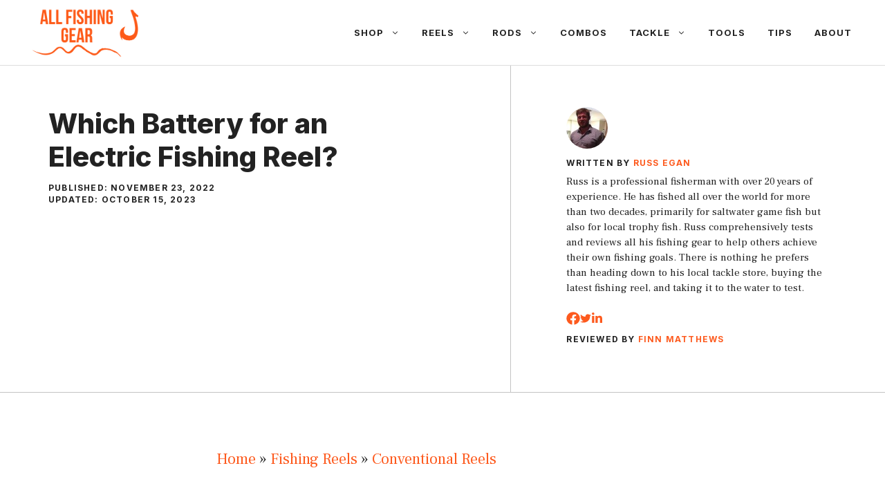

--- FILE ---
content_type: text/html; charset=UTF-8
request_url: https://allfishinggear.com/which-battery-for-an-electric-fishing-reel/
body_size: 26747
content:
<!DOCTYPE html><html lang="en-US" prefix="og: https://ogp.me/ns#"><head><meta charset="UTF-8"/>
<script>var __ezHttpConsent={setByCat:function(src,tagType,attributes,category,force,customSetScriptFn=null){var setScript=function(){if(force||window.ezTcfConsent[category]){if(typeof customSetScriptFn==='function'){customSetScriptFn();}else{var scriptElement=document.createElement(tagType);scriptElement.src=src;attributes.forEach(function(attr){for(var key in attr){if(attr.hasOwnProperty(key)){scriptElement.setAttribute(key,attr[key]);}}});var firstScript=document.getElementsByTagName(tagType)[0];firstScript.parentNode.insertBefore(scriptElement,firstScript);}}};if(force||(window.ezTcfConsent&&window.ezTcfConsent.loaded)){setScript();}else if(typeof getEzConsentData==="function"){getEzConsentData().then(function(ezTcfConsent){if(ezTcfConsent&&ezTcfConsent.loaded){setScript();}else{console.error("cannot get ez consent data");force=true;setScript();}});}else{force=true;setScript();console.error("getEzConsentData is not a function");}},};</script>
<script>var ezTcfConsent=window.ezTcfConsent?window.ezTcfConsent:{loaded:false,store_info:false,develop_and_improve_services:false,measure_ad_performance:false,measure_content_performance:false,select_basic_ads:false,create_ad_profile:false,select_personalized_ads:false,create_content_profile:false,select_personalized_content:false,understand_audiences:false,use_limited_data_to_select_content:false,};function getEzConsentData(){return new Promise(function(resolve){document.addEventListener("ezConsentEvent",function(event){var ezTcfConsent=event.detail.ezTcfConsent;resolve(ezTcfConsent);});});}</script>
<script>if(typeof _setEzCookies!=='function'){function _setEzCookies(ezConsentData){var cookies=window.ezCookieQueue;for(var i=0;i<cookies.length;i++){var cookie=cookies[i];if(ezConsentData&&ezConsentData.loaded&&ezConsentData[cookie.tcfCategory]){document.cookie=cookie.name+"="+cookie.value;}}}}
window.ezCookieQueue=window.ezCookieQueue||[];if(typeof addEzCookies!=='function'){function addEzCookies(arr){window.ezCookieQueue=[...window.ezCookieQueue,...arr];}}
addEzCookies([{name:"ezoab_324511",value:"mod1; Path=/; Domain=allfishinggear.com; Max-Age=7200",tcfCategory:"store_info",isEzoic:"true",},{name:"ezosuibasgeneris-1",value:"b6f0102c-fcdd-4b38-4bef-efcd14e6abba; Path=/; Domain=allfishinggear.com; Expires=Sun, 17 Jan 2027 12:02:47 UTC; Secure; SameSite=None",tcfCategory:"understand_audiences",isEzoic:"true",}]);if(window.ezTcfConsent&&window.ezTcfConsent.loaded){_setEzCookies(window.ezTcfConsent);}else if(typeof getEzConsentData==="function"){getEzConsentData().then(function(ezTcfConsent){if(ezTcfConsent&&ezTcfConsent.loaded){_setEzCookies(window.ezTcfConsent);}else{console.error("cannot get ez consent data");_setEzCookies(window.ezTcfConsent);}});}else{console.error("getEzConsentData is not a function");_setEzCookies(window.ezTcfConsent);}</script><script type="text/javascript" data-ezscrex='false' data-cfasync='false'>window._ezaq = Object.assign({"edge_cache_status":13,"edge_response_time":139,"url":"https://allfishinggear.com/which-battery-for-an-electric-fishing-reel/"}, typeof window._ezaq !== "undefined" ? window._ezaq : {});</script><script type="text/javascript" data-ezscrex='false' data-cfasync='false'>window._ezaq = Object.assign({"ab_test_id":"mod1"}, typeof window._ezaq !== "undefined" ? window._ezaq : {});window.__ez=window.__ez||{};window.__ez.tf={};</script><script type="text/javascript" data-ezscrex='false' data-cfasync='false'>window.ezDisableAds = true;</script>
<script data-ezscrex='false' data-cfasync='false' data-pagespeed-no-defer>var __ez=__ez||{};__ez.stms=Date.now();__ez.evt={};__ez.script={};__ez.ck=__ez.ck||{};__ez.template={};__ez.template.isOrig=true;window.__ezScriptHost="//www.ezojs.com";__ez.queue=__ez.queue||function(){var e=0,i=0,t=[],n=!1,o=[],r=[],s=!0,a=function(e,i,n,o,r,s,a){var l=arguments.length>7&&void 0!==arguments[7]?arguments[7]:window,d=this;this.name=e,this.funcName=i,this.parameters=null===n?null:w(n)?n:[n],this.isBlock=o,this.blockedBy=r,this.deleteWhenComplete=s,this.isError=!1,this.isComplete=!1,this.isInitialized=!1,this.proceedIfError=a,this.fWindow=l,this.isTimeDelay=!1,this.process=function(){f("... func = "+e),d.isInitialized=!0,d.isComplete=!0,f("... func.apply: "+e);var i=d.funcName.split("."),n=null,o=this.fWindow||window;i.length>3||(n=3===i.length?o[i[0]][i[1]][i[2]]:2===i.length?o[i[0]][i[1]]:o[d.funcName]),null!=n&&n.apply(null,this.parameters),!0===d.deleteWhenComplete&&delete t[e],!0===d.isBlock&&(f("----- F'D: "+d.name),m())}},l=function(e,i,t,n,o,r,s){var a=arguments.length>7&&void 0!==arguments[7]?arguments[7]:window,l=this;this.name=e,this.path=i,this.async=o,this.defer=r,this.isBlock=t,this.blockedBy=n,this.isInitialized=!1,this.isError=!1,this.isComplete=!1,this.proceedIfError=s,this.fWindow=a,this.isTimeDelay=!1,this.isPath=function(e){return"/"===e[0]&&"/"!==e[1]},this.getSrc=function(e){return void 0!==window.__ezScriptHost&&this.isPath(e)&&"banger.js"!==this.name?window.__ezScriptHost+e:e},this.process=function(){l.isInitialized=!0,f("... file = "+e);var i=this.fWindow?this.fWindow.document:document,t=i.createElement("script");t.src=this.getSrc(this.path),!0===o?t.async=!0:!0===r&&(t.defer=!0),t.onerror=function(){var e={url:window.location.href,name:l.name,path:l.path,user_agent:window.navigator.userAgent};"undefined"!=typeof _ezaq&&(e.pageview_id=_ezaq.page_view_id);var i=encodeURIComponent(JSON.stringify(e)),t=new XMLHttpRequest;t.open("GET","//g.ezoic.net/ezqlog?d="+i,!0),t.send(),f("----- ERR'D: "+l.name),l.isError=!0,!0===l.isBlock&&m()},t.onreadystatechange=t.onload=function(){var e=t.readyState;f("----- F'D: "+l.name),e&&!/loaded|complete/.test(e)||(l.isComplete=!0,!0===l.isBlock&&m())},i.getElementsByTagName("head")[0].appendChild(t)}},d=function(e,i){this.name=e,this.path="",this.async=!1,this.defer=!1,this.isBlock=!1,this.blockedBy=[],this.isInitialized=!0,this.isError=!1,this.isComplete=i,this.proceedIfError=!1,this.isTimeDelay=!1,this.process=function(){}};function c(e,i,n,s,a,d,c,u,f){var m=new l(e,i,n,s,a,d,c,f);!0===u?o[e]=m:r[e]=m,t[e]=m,h(m)}function h(e){!0!==u(e)&&0!=s&&e.process()}function u(e){if(!0===e.isTimeDelay&&!1===n)return f(e.name+" blocked = TIME DELAY!"),!0;if(w(e.blockedBy))for(var i=0;i<e.blockedBy.length;i++){var o=e.blockedBy[i];if(!1===t.hasOwnProperty(o))return f(e.name+" blocked = "+o),!0;if(!0===e.proceedIfError&&!0===t[o].isError)return!1;if(!1===t[o].isComplete)return f(e.name+" blocked = "+o),!0}return!1}function f(e){var i=window.location.href,t=new RegExp("[?&]ezq=([^&#]*)","i").exec(i);"1"===(t?t[1]:null)&&console.debug(e)}function m(){++e>200||(f("let's go"),p(o),p(r))}function p(e){for(var i in e)if(!1!==e.hasOwnProperty(i)){var t=e[i];!0===t.isComplete||u(t)||!0===t.isInitialized||!0===t.isError?!0===t.isError?f(t.name+": error"):!0===t.isComplete?f(t.name+": complete already"):!0===t.isInitialized&&f(t.name+": initialized already"):t.process()}}function w(e){return"[object Array]"==Object.prototype.toString.call(e)}return window.addEventListener("load",(function(){setTimeout((function(){n=!0,f("TDELAY -----"),m()}),5e3)}),!1),{addFile:c,addFileOnce:function(e,i,n,o,r,s,a,l,d){t[e]||c(e,i,n,o,r,s,a,l,d)},addDelayFile:function(e,i){var n=new l(e,i,!1,[],!1,!1,!0);n.isTimeDelay=!0,f(e+" ...  FILE! TDELAY"),r[e]=n,t[e]=n,h(n)},addFunc:function(e,n,s,l,d,c,u,f,m,p){!0===c&&(e=e+"_"+i++);var w=new a(e,n,s,l,d,u,f,p);!0===m?o[e]=w:r[e]=w,t[e]=w,h(w)},addDelayFunc:function(e,i,n){var o=new a(e,i,n,!1,[],!0,!0);o.isTimeDelay=!0,f(e+" ...  FUNCTION! TDELAY"),r[e]=o,t[e]=o,h(o)},items:t,processAll:m,setallowLoad:function(e){s=e},markLoaded:function(e){if(e&&0!==e.length){if(e in t){var i=t[e];!0===i.isComplete?f(i.name+" "+e+": error loaded duplicate"):(i.isComplete=!0,i.isInitialized=!0)}else t[e]=new d(e,!0);f("markLoaded dummyfile: "+t[e].name)}},logWhatsBlocked:function(){for(var e in t)!1!==t.hasOwnProperty(e)&&u(t[e])}}}();__ez.evt.add=function(e,t,n){e.addEventListener?e.addEventListener(t,n,!1):e.attachEvent?e.attachEvent("on"+t,n):e["on"+t]=n()},__ez.evt.remove=function(e,t,n){e.removeEventListener?e.removeEventListener(t,n,!1):e.detachEvent?e.detachEvent("on"+t,n):delete e["on"+t]};__ez.script.add=function(e){var t=document.createElement("script");t.src=e,t.async=!0,t.type="text/javascript",document.getElementsByTagName("head")[0].appendChild(t)};__ez.dot=__ez.dot||{};__ez.queue.addFileOnce('/detroitchicago/boise.js', '/detroitchicago/boise.js?gcb=195-0&cb=5', true, [], true, false, true, false);__ez.queue.addFileOnce('/parsonsmaize/abilene.js', '/parsonsmaize/abilene.js?gcb=195-0&cb=e80eca0cdb', true, [], true, false, true, false);__ez.queue.addFileOnce('/parsonsmaize/mulvane.js', '/parsonsmaize/mulvane.js?gcb=195-0&cb=e75e48eec0', true, ['/parsonsmaize/abilene.js'], true, false, true, false);__ez.queue.addFileOnce('/detroitchicago/birmingham.js', '/detroitchicago/birmingham.js?gcb=195-0&cb=539c47377c', true, ['/parsonsmaize/abilene.js'], true, false, true, false);</script>
<script data-ezscrex="false" type="text/javascript" data-cfasync="false">window._ezaq = Object.assign({"ad_cache_level":0,"adpicker_placement_cnt":0,"ai_placeholder_cache_level":0,"ai_placeholder_placement_cnt":-1,"article_category":"Conventional Reels","author":"Russ Egan","domain":"allfishinggear.com","domain_id":324511,"ezcache_level":2,"ezcache_skip_code":0,"has_bad_image":0,"has_bad_words":0,"is_sitespeed":0,"lt_cache_level":0,"publish_date":"2022-11-22","response_size":113167,"response_size_orig":107364,"response_time_orig":98,"template_id":5,"url":"https://allfishinggear.com/which-battery-for-an-electric-fishing-reel/","word_count":0,"worst_bad_word_level":0}, typeof window._ezaq !== "undefined" ? window._ezaq : {});__ez.queue.markLoaded('ezaqBaseReady');</script>
<script type='text/javascript' data-ezscrex='false' data-cfasync='false'>
window.ezAnalyticsStatic = true;

function analyticsAddScript(script) {
	var ezDynamic = document.createElement('script');
	ezDynamic.type = 'text/javascript';
	ezDynamic.innerHTML = script;
	document.head.appendChild(ezDynamic);
}
function getCookiesWithPrefix() {
    var allCookies = document.cookie.split(';');
    var cookiesWithPrefix = {};

    for (var i = 0; i < allCookies.length; i++) {
        var cookie = allCookies[i].trim();

        for (var j = 0; j < arguments.length; j++) {
            var prefix = arguments[j];
            if (cookie.indexOf(prefix) === 0) {
                var cookieParts = cookie.split('=');
                var cookieName = cookieParts[0];
                var cookieValue = cookieParts.slice(1).join('=');
                cookiesWithPrefix[cookieName] = decodeURIComponent(cookieValue);
                break; // Once matched, no need to check other prefixes
            }
        }
    }

    return cookiesWithPrefix;
}
function productAnalytics() {
	var d = {"pr":[6],"omd5":"83eefc502982fd9f2a217f4a7b9d2512","nar":"risk score"};
	d.u = _ezaq.url;
	d.p = _ezaq.page_view_id;
	d.v = _ezaq.visit_uuid;
	d.ab = _ezaq.ab_test_id;
	d.e = JSON.stringify(_ezaq);
	d.ref = document.referrer;
	d.c = getCookiesWithPrefix('active_template', 'ez', 'lp_');
	if(typeof ez_utmParams !== 'undefined') {
		d.utm = ez_utmParams;
	}

	var dataText = JSON.stringify(d);
	var xhr = new XMLHttpRequest();
	xhr.open('POST','/ezais/analytics?cb=1', true);
	xhr.onload = function () {
		if (xhr.status!=200) {
            return;
		}

        if(document.readyState !== 'loading') {
            analyticsAddScript(xhr.response);
            return;
        }

        var eventFunc = function() {
            if(document.readyState === 'loading') {
                return;
            }
            document.removeEventListener('readystatechange', eventFunc, false);
            analyticsAddScript(xhr.response);
        };

        document.addEventListener('readystatechange', eventFunc, false);
	};
	xhr.setRequestHeader('Content-Type','text/plain');
	xhr.send(dataText);
}
__ez.queue.addFunc("productAnalytics", "productAnalytics", null, true, ['ezaqBaseReady'], false, false, false, true);
</script><base href="https://allfishinggear.com/which-battery-for-an-electric-fishing-reel/"/> <script data-cfasync="false" data-no-defer="1" data-no-minify="1" data-no-optimize="1">var ewww_webp_supported=!1;function check_webp_feature(A,e){var w;e=void 0!==e?e:function(){},ewww_webp_supported?e(ewww_webp_supported):((w=new Image).onload=function(){ewww_webp_supported=0<w.width&&0<w.height,e&&e(ewww_webp_supported)},w.onerror=function(){e&&e(!1)},w.src="data:image/webp;base64,"+{alpha:"UklGRkoAAABXRUJQVlA4WAoAAAAQAAAAAAAAAAAAQUxQSAwAAAARBxAR/Q9ERP8DAABWUDggGAAAABQBAJ0BKgEAAQAAAP4AAA3AAP7mtQAAAA=="}[A])}check_webp_feature("alpha");</script><script data-cfasync="false" data-no-defer="1" data-no-minify="1" data-no-optimize="1">var Arrive=function(c,w){"use strict";if(c.MutationObserver&&"undefined"!=typeof HTMLElement){var r,a=0,u=(r=HTMLElement.prototype.matches||HTMLElement.prototype.webkitMatchesSelector||HTMLElement.prototype.mozMatchesSelector||HTMLElement.prototype.msMatchesSelector,{matchesSelector:function(e,t){return e instanceof HTMLElement&&r.call(e,t)},addMethod:function(e,t,r){var a=e[t];e[t]=function(){return r.length==arguments.length?r.apply(this,arguments):"function"==typeof a?a.apply(this,arguments):void 0}},callCallbacks:function(e,t){t&&t.options.onceOnly&&1==t.firedElems.length&&(e=[e[0]]);for(var r,a=0;r=e[a];a++)r&&r.callback&&r.callback.call(r.elem,r.elem);t&&t.options.onceOnly&&1==t.firedElems.length&&t.me.unbindEventWithSelectorAndCallback.call(t.target,t.selector,t.callback)},checkChildNodesRecursively:function(e,t,r,a){for(var i,n=0;i=e[n];n++)r(i,t,a)&&a.push({callback:t.callback,elem:i}),0<i.childNodes.length&&u.checkChildNodesRecursively(i.childNodes,t,r,a)},mergeArrays:function(e,t){var r,a={};for(r in e)e.hasOwnProperty(r)&&(a[r]=e[r]);for(r in t)t.hasOwnProperty(r)&&(a[r]=t[r]);return a},toElementsArray:function(e){return e=void 0!==e&&("number"!=typeof e.length||e===c)?[e]:e}}),e=(l.prototype.addEvent=function(e,t,r,a){a={target:e,selector:t,options:r,callback:a,firedElems:[]};return this._beforeAdding&&this._beforeAdding(a),this._eventsBucket.push(a),a},l.prototype.removeEvent=function(e){for(var t,r=this._eventsBucket.length-1;t=this._eventsBucket[r];r--)e(t)&&(this._beforeRemoving&&this._beforeRemoving(t),(t=this._eventsBucket.splice(r,1))&&t.length&&(t[0].callback=null))},l.prototype.beforeAdding=function(e){this._beforeAdding=e},l.prototype.beforeRemoving=function(e){this._beforeRemoving=e},l),t=function(i,n){var o=new e,l=this,s={fireOnAttributesModification:!1};return o.beforeAdding(function(t){var e=t.target;e!==c.document&&e!==c||(e=document.getElementsByTagName("html")[0]);var r=new MutationObserver(function(e){n.call(this,e,t)}),a=i(t.options);r.observe(e,a),t.observer=r,t.me=l}),o.beforeRemoving(function(e){e.observer.disconnect()}),this.bindEvent=function(e,t,r){t=u.mergeArrays(s,t);for(var a=u.toElementsArray(this),i=0;i<a.length;i++)o.addEvent(a[i],e,t,r)},this.unbindEvent=function(){var r=u.toElementsArray(this);o.removeEvent(function(e){for(var t=0;t<r.length;t++)if(this===w||e.target===r[t])return!0;return!1})},this.unbindEventWithSelectorOrCallback=function(r){var a=u.toElementsArray(this),i=r,e="function"==typeof r?function(e){for(var t=0;t<a.length;t++)if((this===w||e.target===a[t])&&e.callback===i)return!0;return!1}:function(e){for(var t=0;t<a.length;t++)if((this===w||e.target===a[t])&&e.selector===r)return!0;return!1};o.removeEvent(e)},this.unbindEventWithSelectorAndCallback=function(r,a){var i=u.toElementsArray(this);o.removeEvent(function(e){for(var t=0;t<i.length;t++)if((this===w||e.target===i[t])&&e.selector===r&&e.callback===a)return!0;return!1})},this},i=new function(){var s={fireOnAttributesModification:!1,onceOnly:!1,existing:!1};function n(e,t,r){return!(!u.matchesSelector(e,t.selector)||(e._id===w&&(e._id=a++),-1!=t.firedElems.indexOf(e._id)))&&(t.firedElems.push(e._id),!0)}var c=(i=new t(function(e){var t={attributes:!1,childList:!0,subtree:!0};return e.fireOnAttributesModification&&(t.attributes=!0),t},function(e,i){e.forEach(function(e){var t=e.addedNodes,r=e.target,a=[];null!==t&&0<t.length?u.checkChildNodesRecursively(t,i,n,a):"attributes"===e.type&&n(r,i)&&a.push({callback:i.callback,elem:r}),u.callCallbacks(a,i)})})).bindEvent;return i.bindEvent=function(e,t,r){t=void 0===r?(r=t,s):u.mergeArrays(s,t);var a=u.toElementsArray(this);if(t.existing){for(var i=[],n=0;n<a.length;n++)for(var o=a[n].querySelectorAll(e),l=0;l<o.length;l++)i.push({callback:r,elem:o[l]});if(t.onceOnly&&i.length)return r.call(i[0].elem,i[0].elem);setTimeout(u.callCallbacks,1,i)}c.call(this,e,t,r)},i},o=new function(){var a={};function i(e,t){return u.matchesSelector(e,t.selector)}var n=(o=new t(function(){return{childList:!0,subtree:!0}},function(e,r){e.forEach(function(e){var t=e.removedNodes,e=[];null!==t&&0<t.length&&u.checkChildNodesRecursively(t,r,i,e),u.callCallbacks(e,r)})})).bindEvent;return o.bindEvent=function(e,t,r){t=void 0===r?(r=t,a):u.mergeArrays(a,t),n.call(this,e,t,r)},o};d(HTMLElement.prototype),d(NodeList.prototype),d(HTMLCollection.prototype),d(HTMLDocument.prototype),d(Window.prototype);var n={};return s(i,n,"unbindAllArrive"),s(o,n,"unbindAllLeave"),n}function l(){this._eventsBucket=[],this._beforeAdding=null,this._beforeRemoving=null}function s(e,t,r){u.addMethod(t,r,e.unbindEvent),u.addMethod(t,r,e.unbindEventWithSelectorOrCallback),u.addMethod(t,r,e.unbindEventWithSelectorAndCallback)}function d(e){e.arrive=i.bindEvent,s(i,e,"unbindArrive"),e.leave=o.bindEvent,s(o,e,"unbindLeave")}}(window,void 0),ewww_webp_supported=!1;function check_webp_feature(e,t){var r;ewww_webp_supported?t(ewww_webp_supported):((r=new Image).onload=function(){ewww_webp_supported=0<r.width&&0<r.height,t(ewww_webp_supported)},r.onerror=function(){t(!1)},r.src="data:image/webp;base64,"+{alpha:"UklGRkoAAABXRUJQVlA4WAoAAAAQAAAAAAAAAAAAQUxQSAwAAAARBxAR/Q9ERP8DAABWUDggGAAAABQBAJ0BKgEAAQAAAP4AAA3AAP7mtQAAAA==",animation:"UklGRlIAAABXRUJQVlA4WAoAAAASAAAAAAAAAAAAQU5JTQYAAAD/////AABBTk1GJgAAAAAAAAAAAAAAAAAAAGQAAABWUDhMDQAAAC8AAAAQBxAREYiI/gcA"}[e])}function ewwwLoadImages(e){if(e){for(var t=document.querySelectorAll(".batch-image img, .image-wrapper a, .ngg-pro-masonry-item a, .ngg-galleria-offscreen-seo-wrapper a"),r=0,a=t.length;r<a;r++)ewwwAttr(t[r],"data-src",t[r].getAttribute("data-webp")),ewwwAttr(t[r],"data-thumbnail",t[r].getAttribute("data-webp-thumbnail"));for(var i=document.querySelectorAll("div.woocommerce-product-gallery__image"),r=0,a=i.length;r<a;r++)ewwwAttr(i[r],"data-thumb",i[r].getAttribute("data-webp-thumb"))}for(var n=document.querySelectorAll("video"),r=0,a=n.length;r<a;r++)ewwwAttr(n[r],"poster",e?n[r].getAttribute("data-poster-webp"):n[r].getAttribute("data-poster-image"));for(var o,l=document.querySelectorAll("img.ewww_webp_lazy_load"),r=0,a=l.length;r<a;r++)e&&(ewwwAttr(l[r],"data-lazy-srcset",l[r].getAttribute("data-lazy-srcset-webp")),ewwwAttr(l[r],"data-srcset",l[r].getAttribute("data-srcset-webp")),ewwwAttr(l[r],"data-lazy-src",l[r].getAttribute("data-lazy-src-webp")),ewwwAttr(l[r],"data-src",l[r].getAttribute("data-src-webp")),ewwwAttr(l[r],"data-orig-file",l[r].getAttribute("data-webp-orig-file")),ewwwAttr(l[r],"data-medium-file",l[r].getAttribute("data-webp-medium-file")),ewwwAttr(l[r],"data-large-file",l[r].getAttribute("data-webp-large-file")),null!=(o=l[r].getAttribute("srcset"))&&!1!==o&&o.includes("R0lGOD")&&ewwwAttr(l[r],"src",l[r].getAttribute("data-lazy-src-webp"))),l[r].className=l[r].className.replace(/\bewww_webp_lazy_load\b/,"");for(var s=document.querySelectorAll(".ewww_webp"),r=0,a=s.length;r<a;r++)e?(ewwwAttr(s[r],"srcset",s[r].getAttribute("data-srcset-webp")),ewwwAttr(s[r],"src",s[r].getAttribute("data-src-webp")),ewwwAttr(s[r],"data-orig-file",s[r].getAttribute("data-webp-orig-file")),ewwwAttr(s[r],"data-medium-file",s[r].getAttribute("data-webp-medium-file")),ewwwAttr(s[r],"data-large-file",s[r].getAttribute("data-webp-large-file")),ewwwAttr(s[r],"data-large_image",s[r].getAttribute("data-webp-large_image")),ewwwAttr(s[r],"data-src",s[r].getAttribute("data-webp-src"))):(ewwwAttr(s[r],"srcset",s[r].getAttribute("data-srcset-img")),ewwwAttr(s[r],"src",s[r].getAttribute("data-src-img"))),s[r].className=s[r].className.replace(/\bewww_webp\b/,"ewww_webp_loaded");window.jQuery&&jQuery.fn.isotope&&jQuery.fn.imagesLoaded&&(jQuery(".fusion-posts-container-infinite").imagesLoaded(function(){jQuery(".fusion-posts-container-infinite").hasClass("isotope")&&jQuery(".fusion-posts-container-infinite").isotope()}),jQuery(".fusion-portfolio:not(.fusion-recent-works) .fusion-portfolio-wrapper").imagesLoaded(function(){jQuery(".fusion-portfolio:not(.fusion-recent-works) .fusion-portfolio-wrapper").isotope()}))}function ewwwWebPInit(e){ewwwLoadImages(e),ewwwNggLoadGalleries(e),document.arrive(".ewww_webp",function(){ewwwLoadImages(e)}),document.arrive(".ewww_webp_lazy_load",function(){ewwwLoadImages(e)}),document.arrive("videos",function(){ewwwLoadImages(e)}),"loading"==document.readyState?document.addEventListener("DOMContentLoaded",ewwwJSONParserInit):("undefined"!=typeof galleries&&ewwwNggParseGalleries(e),ewwwWooParseVariations(e))}function ewwwAttr(e,t,r){null!=r&&!1!==r&&e.setAttribute(t,r)}function ewwwJSONParserInit(){"undefined"!=typeof galleries&&check_webp_feature("alpha",ewwwNggParseGalleries),check_webp_feature("alpha",ewwwWooParseVariations)}function ewwwWooParseVariations(e){if(e)for(var t=document.querySelectorAll("form.variations_form"),r=0,a=t.length;r<a;r++){var i=t[r].getAttribute("data-product_variations"),n=!1;try{for(var o in i=JSON.parse(i))void 0!==i[o]&&void 0!==i[o].image&&(void 0!==i[o].image.src_webp&&(i[o].image.src=i[o].image.src_webp,n=!0),void 0!==i[o].image.srcset_webp&&(i[o].image.srcset=i[o].image.srcset_webp,n=!0),void 0!==i[o].image.full_src_webp&&(i[o].image.full_src=i[o].image.full_src_webp,n=!0),void 0!==i[o].image.gallery_thumbnail_src_webp&&(i[o].image.gallery_thumbnail_src=i[o].image.gallery_thumbnail_src_webp,n=!0),void 0!==i[o].image.thumb_src_webp&&(i[o].image.thumb_src=i[o].image.thumb_src_webp,n=!0));n&&ewwwAttr(t[r],"data-product_variations",JSON.stringify(i))}catch(e){}}}function ewwwNggParseGalleries(e){if(e)for(var t in galleries){var r=galleries[t];galleries[t].images_list=ewwwNggParseImageList(r.images_list)}}function ewwwNggLoadGalleries(e){e&&document.addEventListener("ngg.galleria.themeadded",function(e,t){window.ngg_galleria._create_backup=window.ngg_galleria.create,window.ngg_galleria.create=function(e,t){var r=$(e).data("id");return galleries["gallery_"+r].images_list=ewwwNggParseImageList(galleries["gallery_"+r].images_list),window.ngg_galleria._create_backup(e,t)}})}function ewwwNggParseImageList(e){for(var t in e){var r=e[t];if(void 0!==r["image-webp"]&&(e[t].image=r["image-webp"],delete e[t]["image-webp"]),void 0!==r["thumb-webp"]&&(e[t].thumb=r["thumb-webp"],delete e[t]["thumb-webp"]),void 0!==r.full_image_webp&&(e[t].full_image=r.full_image_webp,delete e[t].full_image_webp),void 0!==r.srcsets)for(var a in r.srcsets)nggSrcset=r.srcsets[a],void 0!==r.srcsets[a+"-webp"]&&(e[t].srcsets[a]=r.srcsets[a+"-webp"],delete e[t].srcsets[a+"-webp"]);if(void 0!==r.full_srcsets)for(var i in r.full_srcsets)nggFSrcset=r.full_srcsets[i],void 0!==r.full_srcsets[i+"-webp"]&&(e[t].full_srcsets[i]=r.full_srcsets[i+"-webp"],delete e[t].full_srcsets[i+"-webp"])}return e}check_webp_feature("alpha",ewwwWebPInit);</script><meta name="viewport" content="width=device-width, initial-scale=1"/><title>Which Battery For An Electric Fishing Reel? – All Fishing Gear</title><meta name="description" content="The best battery for an electric fishing reel is a 12V Deep Cycle Marine Battery with more than 70 amp hours. These batteries are designed to provide"/><meta name="robots" content="follow, index, max-snippet:-1, max-video-preview:-1, max-image-preview:large"/><link rel="canonical" href="https://allfishinggear.com/which-battery-for-an-electric-fishing-reel/"/><meta property="og:locale" content="en_US"/><meta property="og:type" content="article"/><meta property="og:title" content="Which Battery For An Electric Fishing Reel? – All Fishing Gear"/><meta property="og:description" content="The best battery for an electric fishing reel is a 12V Deep Cycle Marine Battery with more than 70 amp hours. These batteries are designed to provide"/><meta property="og:url" content="https://allfishinggear.com/which-battery-for-an-electric-fishing-reel/"/><meta property="og:site_name" content="All Fishing Gear"/><meta property="article:publisher" content="https://www.facebook.com/allfishinggear"/><meta property="article:author" content="https://www.facebook.com/russ.egan/"/><meta property="article:section" content="Conventional Reels"/><meta property="og:updated_time" content="2023-10-15T04:40:30+00:00"/><meta property="fb:admins" content="10152105711036895"/><meta property="og:image" content="https://allfishinggear.com/wp-content/uploads/2021/02/86391398da825876ff23e5e2806a0c76.320_320.jpg"/><meta property="og:image:secure_url" content="https://allfishinggear.com/wp-content/uploads/2021/02/86391398da825876ff23e5e2806a0c76.320_320.jpg"/><meta property="og:image:width" content="320"/><meta property="og:image:height" content="320"/><meta property="og:image:alt" content="Shimano beastmaster electric reel in front of packaging during unboxing"/><meta property="og:image:type" content="image/jpeg"/><meta property="article:published_time" content="2022-11-23T02:17:06+00:00"/><meta property="article:modified_time" content="2023-10-15T04:40:30+00:00"/><meta name="twitter:card" content="summary_large_image"/><meta name="twitter:title" content="Which Battery For An Electric Fishing Reel? – All Fishing Gear"/><meta name="twitter:description" content="The best battery for an electric fishing reel is a 12V Deep Cycle Marine Battery with more than 70 amp hours. These batteries are designed to provide"/><meta name="twitter:site" content="@russegan_au"/><meta name="twitter:creator" content="@russegan_au"/><meta name="twitter:image" content="https://allfishinggear.com/wp-content/uploads/2021/02/86391398da825876ff23e5e2806a0c76.320_320.jpg"/><meta name="twitter:label1" content="Written by"/><meta name="twitter:data1" content="Russ Egan"/><meta name="twitter:label2" content="Time to read"/><meta name="twitter:data2" content="4 minutes"/> <script type="application/ld+json" class="rank-math-schema">{"@context":"https://schema.org","@graph":[{"@type":"Place","@id":"https://allfishinggear.com/#place","address":{"@type":"PostalAddress","streetAddress":"513 S Allen-Genoa Rd","addressLocality":"South Houston","addressRegion":"Texas","postalCode":"77587","addressCountry":"United States"}},{"@type":"Organization","@id":"https://allfishinggear.com/#organization","name":"All Fishing Gear","url":"https://allfishinggear.com","sameAs":["https://www.facebook.com/allfishinggear","https://twitter.com/russegan_au","https://www.youtube.com/@allfishinggear"],"email":"russ@allfishinggear.com","address":{"@type":"PostalAddress","streetAddress":"513 S Allen-Genoa Rd","addressLocality":"South Houston","addressRegion":"Texas","postalCode":"77587","addressCountry":"United States"},"logo":{"@type":"ImageObject","@id":"https://allfishinggear.com/#logo","url":"https://allfishinggear.com/wp-content/uploads/2021/10/All-Fishing-Gears.com-Logo.png","contentUrl":"https://allfishinggear.com/wp-content/uploads/2021/10/All-Fishing-Gears.com-Logo.png","caption":"All Fishing Gear","inLanguage":"en-US","width":"500","height":"235"},"contactPoint":[{"@type":"ContactPoint","telephone":"(832) 564-0440","contactType":"customer support"}],"location":{"@id":"https://allfishinggear.com/#place"}},{"@type":"WebSite","@id":"https://allfishinggear.com/#website","url":"https://allfishinggear.com","name":"All Fishing Gear","alternateName":"Forrest Wood Cup","publisher":{"@id":"https://allfishinggear.com/#organization"},"inLanguage":"en-US"},{"@type":"ImageObject","@id":"https://allfishinggear.com/wp-content/uploads/2021/02/86391398da825876ff23e5e2806a0c76.320_320.jpg","url":"https://allfishinggear.com/wp-content/uploads/2021/02/86391398da825876ff23e5e2806a0c76.320_320.jpg","width":"320","height":"320","caption":"Shimano beastmaster electric reel in front of packaging during unboxing","inLanguage":"en-US"},{"@type":"BreadcrumbList","@id":"https://allfishinggear.com/which-battery-for-an-electric-fishing-reel/#breadcrumb","itemListElement":[{"@type":"ListItem","position":"1","item":{"@id":"https://allfishinggear.com","name":"Home"}},{"@type":"ListItem","position":"2","item":{"@id":"https://allfishinggear.com/category/fishing-reels/","name":"Fishing Reels"}},{"@type":"ListItem","position":"3","item":{"@id":"https://allfishinggear.com/category/fishing-reels/conventional-reels/","name":"Conventional Reels"}},{"@type":"ListItem","position":"4","item":{"@id":"https://allfishinggear.com/which-battery-for-an-electric-fishing-reel/","name":"Which Battery for an Electric Fishing Reel?"}}]},{"@type":"WebPage","@id":"https://allfishinggear.com/which-battery-for-an-electric-fishing-reel/#webpage","url":"https://allfishinggear.com/which-battery-for-an-electric-fishing-reel/","name":"Which Battery For An Electric Fishing Reel? &ndash; All Fishing Gear","datePublished":"2022-11-23T02:17:06+00:00","dateModified":"2023-10-15T04:40:30+00:00","isPartOf":{"@id":"https://allfishinggear.com/#website"},"primaryImageOfPage":{"@id":"https://allfishinggear.com/wp-content/uploads/2021/02/86391398da825876ff23e5e2806a0c76.320_320.jpg"},"inLanguage":"en-US","breadcrumb":{"@id":"https://allfishinggear.com/which-battery-for-an-electric-fishing-reel/#breadcrumb"}},{"@type":"Person","@id":"https://allfishinggear.com/author/zantor/","name":"Russ Egan","url":"https://allfishinggear.com/author/zantor/","image":{"@type":"ImageObject","@id":"https://secure.gravatar.com/avatar/4fec2274762d6a370c8d8e185cf6ee87?s=96&amp;d=robohash&amp;r=g","url":"https://secure.gravatar.com/avatar/4fec2274762d6a370c8d8e185cf6ee87?s=96&amp;d=robohash&amp;r=g","caption":"Russ Egan","inLanguage":"en-US"},"sameAs":["https://allfishinggear.com","https://www.facebook.com/russ.egan/","https://twitter.com/https://twitter.com/russegan_au","https://www.linkedin.com/in/russelljegan/"],"worksFor":{"@id":"https://allfishinggear.com/#organization"}},{"@type":"BlogPosting","headline":"Which Battery For An Electric Fishing Reel? &ndash; All Fishing Gear","keywords":"battery","datePublished":"2022-11-23T02:17:06+00:00","dateModified":"2023-10-15T04:40:30+00:00","articleSection":"Conventional Reels","author":{"@id":"https://allfishinggear.com/author/zantor/","name":"Russ Egan"},"publisher":{"@id":"https://allfishinggear.com/#organization"},"description":"The best battery for an electric fishing reel is a 12V Deep Cycle Marine Battery with more than 70 amp hours. These batteries are designed to provide","name":"Which Battery For An Electric Fishing Reel? &ndash; All Fishing Gear","@id":"https://allfishinggear.com/which-battery-for-an-electric-fishing-reel/#richSnippet","isPartOf":{"@id":"https://allfishinggear.com/which-battery-for-an-electric-fishing-reel/#webpage"},"image":{"@id":"https://allfishinggear.com/wp-content/uploads/2021/02/86391398da825876ff23e5e2806a0c76.320_320.jpg"},"inLanguage":"en-US","mainEntityOfPage":{"@id":"https://allfishinggear.com/which-battery-for-an-electric-fishing-reel/#webpage"}}]}</script> <link href="https://fonts.gstatic.com" crossorigin="" rel="preconnect"/><link href="https://fonts.googleapis.com" crossorigin="" rel="preconnect"/><link rel="alternate" type="application/rss+xml" title="All Fishing Gear » Feed" href="https://allfishinggear.com/feed/"/><link rel="alternate" type="application/rss+xml" title="All Fishing Gear » Comments Feed" href="https://allfishinggear.com/comments/feed/"/><link rel="alternate" type="application/rss+xml" title="All Fishing Gear » Which Battery for an Electric Fishing Reel? Comments Feed" href="https://allfishinggear.com/which-battery-for-an-electric-fishing-reel/feed/"/><link rel="stylesheet" href="https://allfishinggear.com/wp-content/cache/minify/a5ff7.css" media="all"/><style id="classic-theme-styles-inline-css">.wp-block-button__link{color:#fff;background-color:#32373c;border-radius:9999px;box-shadow:none;text-decoration:none;padding:calc(.667em + 2px) calc(1.333em + 2px);font-size:1.125em}.wp-block-file__button{background:#32373c;color:#fff;text-decoration:none}</style><style id="global-styles-inline-css">/*<![CDATA[*/body{--wp--preset--color--black:#000;--wp--preset--color--cyan-bluish-gray:#abb8c3;--wp--preset--color--white:#fff;--wp--preset--color--pale-pink:#f78da7;--wp--preset--color--vivid-red:#cf2e2e;--wp--preset--color--luminous-vivid-orange:#ff6900;--wp--preset--color--luminous-vivid-amber:#fcb900;--wp--preset--color--light-green-cyan:#7bdcb5;--wp--preset--color--vivid-green-cyan:#00d084;--wp--preset--color--pale-cyan-blue:#8ed1fc;--wp--preset--color--vivid-cyan-blue:#0693e3;--wp--preset--color--vivid-purple:#9b51e0;--wp--preset--color--contrast:var(--contrast);--wp--preset--color--contrast-2:var(--contrast-2);--wp--preset--color--contrast-3:var(--contrast-3);--wp--preset--color--base:var(--base);--wp--preset--color--base-2:var(--base-2);--wp--preset--color--base-3:var(--base-3);--wp--preset--color--accent:var(--accent);--wp--preset--gradient--vivid-cyan-blue-to-vivid-purple:linear-gradient(135deg,rgba(6,147,227,1) 0%,rgb(155,81,224) 100%);--wp--preset--gradient--light-green-cyan-to-vivid-green-cyan:linear-gradient(135deg,rgb(122,220,180) 0%,rgb(0,208,130) 100%);--wp--preset--gradient--luminous-vivid-amber-to-luminous-vivid-orange:linear-gradient(135deg,rgba(252,185,0,1) 0%,rgba(255,105,0,1) 100%);--wp--preset--gradient--luminous-vivid-orange-to-vivid-red:linear-gradient(135deg,rgba(255,105,0,1) 0%,rgb(207,46,46) 100%);--wp--preset--gradient--very-light-gray-to-cyan-bluish-gray:linear-gradient(135deg,rgb(238,238,238) 0%,rgb(169,184,195) 100%);--wp--preset--gradient--cool-to-warm-spectrum:linear-gradient(135deg,rgb(74,234,220) 0%,rgb(151,120,209) 20%,rgb(207,42,186) 40%,rgb(238,44,130) 60%,rgb(251,105,98) 80%,rgb(254,248,76) 100%);--wp--preset--gradient--blush-light-purple:linear-gradient(135deg,rgb(255,206,236) 0%,rgb(152,150,240) 100%);--wp--preset--gradient--blush-bordeaux:linear-gradient(135deg,rgb(254,205,165) 0%,rgb(254,45,45) 50%,rgb(107,0,62) 100%);--wp--preset--gradient--luminous-dusk:linear-gradient(135deg,rgb(255,203,112) 0%,rgb(199,81,192) 50%,rgb(65,88,208) 100%);--wp--preset--gradient--pale-ocean:linear-gradient(135deg,rgb(255,245,203) 0%,rgb(182,227,212) 50%,rgb(51,167,181) 100%);--wp--preset--gradient--electric-grass:linear-gradient(135deg,rgb(202,248,128) 0%,rgb(113,206,126) 100%);--wp--preset--gradient--midnight:linear-gradient(135deg,rgb(2,3,129) 0%,rgb(40,116,252) 100%);--wp--preset--font-size--small:13px;--wp--preset--font-size--medium:20px;--wp--preset--font-size--large:36px;--wp--preset--font-size--x-large:42px;--wp--preset--spacing--20:0.44rem;--wp--preset--spacing--30:0.67rem;--wp--preset--spacing--40:1rem;--wp--preset--spacing--50:1.5rem;--wp--preset--spacing--60:2.25rem;--wp--preset--spacing--70:3.38rem;--wp--preset--spacing--80:5.06rem;--wp--preset--shadow--natural:6px 6px 9px rgba(0, 0, 0, 0.2);--wp--preset--shadow--deep:12px 12px 50px rgba(0, 0, 0, 0.4);--wp--preset--shadow--sharp:6px 6px 0px rgba(0, 0, 0, 0.2);--wp--preset--shadow--outlined:6px 6px 0px -3px rgba(255, 255, 255, 1), 6px 6px rgba(0, 0, 0, 1);--wp--preset--shadow--crisp:6px 6px 0px rgba(0, 0, 0, 1)}:where(.is-layout-flex){gap:0.5em}:where(.is-layout-grid){gap:0.5em}body .is-layout-flow>.alignleft{float:left;margin-inline-start:0;margin-inline-end:2em}body .is-layout-flow>.alignright{float:right;margin-inline-start:2em;margin-inline-end:0}body .is-layout-flow>.aligncenter{margin-left:auto !important;margin-right:auto !important}body .is-layout-constrained>.alignleft{float:left;margin-inline-start:0;margin-inline-end:2em}body .is-layout-constrained>.alignright{float:right;margin-inline-start:2em;margin-inline-end:0}body .is-layout-constrained>.aligncenter{margin-left:auto !important;margin-right:auto !important}body .is-layout-constrained>:where(:not(.alignleft):not(.alignright):not(.alignfull)){max-width:var(--wp--style--global--content-size);margin-left:auto !important;margin-right:auto !important}body .is-layout-constrained>.alignwide{max-width:var(--wp--style--global--wide-size)}body .is-layout-flex{display:flex}body .is-layout-flex{flex-wrap:wrap;align-items:center}body .is-layout-flex>*{margin:0}body .is-layout-grid{display:grid}body .is-layout-grid>*{margin:0}:where(.wp-block-columns.is-layout-flex){gap:2em}:where(.wp-block-columns.is-layout-grid){gap:2em}:where(.wp-block-post-template.is-layout-flex){gap:1.25em}:where(.wp-block-post-template.is-layout-grid){gap:1.25em}.has-black-color{color:var(--wp--preset--color--black) !important}.has-cyan-bluish-gray-color{color:var(--wp--preset--color--cyan-bluish-gray) !important}.has-white-color{color:var(--wp--preset--color--white) !important}.has-pale-pink-color{color:var(--wp--preset--color--pale-pink) !important}.has-vivid-red-color{color:var(--wp--preset--color--vivid-red) !important}.has-luminous-vivid-orange-color{color:var(--wp--preset--color--luminous-vivid-orange) !important}.has-luminous-vivid-amber-color{color:var(--wp--preset--color--luminous-vivid-amber) !important}.has-light-green-cyan-color{color:var(--wp--preset--color--light-green-cyan) !important}.has-vivid-green-cyan-color{color:var(--wp--preset--color--vivid-green-cyan) !important}.has-pale-cyan-blue-color{color:var(--wp--preset--color--pale-cyan-blue) !important}.has-vivid-cyan-blue-color{color:var(--wp--preset--color--vivid-cyan-blue) !important}.has-vivid-purple-color{color:var(--wp--preset--color--vivid-purple) !important}.has-black-background-color{background-color:var(--wp--preset--color--black) !important}.has-cyan-bluish-gray-background-color{background-color:var(--wp--preset--color--cyan-bluish-gray) !important}.has-white-background-color{background-color:var(--wp--preset--color--white) !important}.has-pale-pink-background-color{background-color:var(--wp--preset--color--pale-pink) !important}.has-vivid-red-background-color{background-color:var(--wp--preset--color--vivid-red) !important}.has-luminous-vivid-orange-background-color{background-color:var(--wp--preset--color--luminous-vivid-orange) !important}.has-luminous-vivid-amber-background-color{background-color:var(--wp--preset--color--luminous-vivid-amber) !important}.has-light-green-cyan-background-color{background-color:var(--wp--preset--color--light-green-cyan) !important}.has-vivid-green-cyan-background-color{background-color:var(--wp--preset--color--vivid-green-cyan) !important}.has-pale-cyan-blue-background-color{background-color:var(--wp--preset--color--pale-cyan-blue) !important}.has-vivid-cyan-blue-background-color{background-color:var(--wp--preset--color--vivid-cyan-blue) !important}.has-vivid-purple-background-color{background-color:var(--wp--preset--color--vivid-purple) !important}.has-black-border-color{border-color:var(--wp--preset--color--black) !important}.has-cyan-bluish-gray-border-color{border-color:var(--wp--preset--color--cyan-bluish-gray) !important}.has-white-border-color{border-color:var(--wp--preset--color--white) !important}.has-pale-pink-border-color{border-color:var(--wp--preset--color--pale-pink) !important}.has-vivid-red-border-color{border-color:var(--wp--preset--color--vivid-red) !important}.has-luminous-vivid-orange-border-color{border-color:var(--wp--preset--color--luminous-vivid-orange) !important}.has-luminous-vivid-amber-border-color{border-color:var(--wp--preset--color--luminous-vivid-amber) !important}.has-light-green-cyan-border-color{border-color:var(--wp--preset--color--light-green-cyan) !important}.has-vivid-green-cyan-border-color{border-color:var(--wp--preset--color--vivid-green-cyan) !important}.has-pale-cyan-blue-border-color{border-color:var(--wp--preset--color--pale-cyan-blue) !important}.has-vivid-cyan-blue-border-color{border-color:var(--wp--preset--color--vivid-cyan-blue) !important}.has-vivid-purple-border-color{border-color:var(--wp--preset--color--vivid-purple) !important}.has-vivid-cyan-blue-to-vivid-purple-gradient-background{background:var(--wp--preset--gradient--vivid-cyan-blue-to-vivid-purple) !important}.has-light-green-cyan-to-vivid-green-cyan-gradient-background{background:var(--wp--preset--gradient--light-green-cyan-to-vivid-green-cyan) !important}.has-luminous-vivid-amber-to-luminous-vivid-orange-gradient-background{background:var(--wp--preset--gradient--luminous-vivid-amber-to-luminous-vivid-orange) !important}.has-luminous-vivid-orange-to-vivid-red-gradient-background{background:var(--wp--preset--gradient--luminous-vivid-orange-to-vivid-red) !important}.has-very-light-gray-to-cyan-bluish-gray-gradient-background{background:var(--wp--preset--gradient--very-light-gray-to-cyan-bluish-gray) !important}.has-cool-to-warm-spectrum-gradient-background{background:var(--wp--preset--gradient--cool-to-warm-spectrum) !important}.has-blush-light-purple-gradient-background{background:var(--wp--preset--gradient--blush-light-purple) !important}.has-blush-bordeaux-gradient-background{background:var(--wp--preset--gradient--blush-bordeaux) !important}.has-luminous-dusk-gradient-background{background:var(--wp--preset--gradient--luminous-dusk) !important}.has-pale-ocean-gradient-background{background:var(--wp--preset--gradient--pale-ocean) !important}.has-electric-grass-gradient-background{background:var(--wp--preset--gradient--electric-grass) !important}.has-midnight-gradient-background{background:var(--wp--preset--gradient--midnight) !important}.has-small-font-size{font-size:var(--wp--preset--font-size--small) !important}.has-medium-font-size{font-size:var(--wp--preset--font-size--medium) !important}.has-large-font-size{font-size:var(--wp--preset--font-size--large) !important}.has-x-large-font-size{font-size:var(--wp--preset--font-size--x-large) !important}.wp-block-navigation a:where(:not(.wp-element-button)){color:inherit}:where(.wp-block-post-template.is-layout-flex){gap:1.25em}:where(.wp-block-post-template.is-layout-grid){gap:1.25em}:where(.wp-block-columns.is-layout-flex){gap:2em}:where(.wp-block-columns.is-layout-grid){gap:2em}.wp-block-pullquote{font-size:1.5em;line-height:1.6}/*]]>*/</style><link rel="stylesheet" href="https://allfishinggear.com/wp-content/cache/minify/1707d.css" media="all"/><style id="woocommerce-general-inline-css">.woocommerce .page-header-image-single{display:none}.woocommerce .entry-content,.woocommerce .product .entry-summary{margin-top:0}.related.products{clear:both}.checkout-subscribe-prompt.clear{visibility:visible;height:initial;width:initial}@media (max-width:768px){.woocommerce .woocommerce-ordering,.woocommerce-page .woocommerce-ordering{float:none}.woocommerce .woocommerce-ordering select{max-width:100%}.woocommerce ul.products li.product,.woocommerce-page ul.products li.product,.woocommerce-page[class*=columns-] ul.products li.product,.woocommerce[class*=columns-] ul.products li.product{width:100%;float:none}}</style><style id="woocommerce-inline-inline-css">.woocommerce form .form-row .required{visibility:visible}</style><link rel="stylesheet" href="https://allfishinggear.com/wp-content/cache/minify/3de15.css" media="all"/><style id="ez-toc-inline-css">div#ez-toc-container .ez-toc-title{font-size:120%}div#ez-toc-container .ez-toc-title{font-weight:500}div#ez-toc-container ul li , div#ez-toc-container ul li a{font-size:95%}div#ez-toc-container ul li , div#ez-toc-container ul li a{font-weight:500}div#ez-toc-container nav ul ul li{font-size:90%}.ez-toc-box-title{font-weight:bold;margin-bottom:10px;text-align:center;text-transform:uppercase;letter-spacing:1px;color:#666;padding-bottom:5px;position:absolute;top:-4%;left:5%;background-color:inherit;transition:top 0.3s ease}.ez-toc-box-title.toc-closed{top:-25%}.ez-toc-container-direction{direction:ltr}.ez-toc-counter ul{counter-reset:item }.ez-toc-counter nav ul li a::before{content:counters(item, '.', decimal) '. ';display:inline-block;counter-increment:item;flex-grow:0;flex-shrink:0;margin-right: .2em;float:left}.ez-toc-widget-direction{direction:ltr}.ez-toc-widget-container ul{counter-reset:item }.ez-toc-widget-container nav ul li a::before{content:counters(item, '.', decimal) '. ';display:inline-block;counter-increment:item;flex-grow:0;flex-shrink:0;margin-right: .2em;float:left}</style><link rel="stylesheet" href="https://allfishinggear.com/wp-content/cache/minify/646ce.css" media="all"/><style id="generate-style-inline-css">.is-right-sidebar{width:25%}.is-left-sidebar{width:30%}.site-content .content-area{width:75%}@media (max-width: 768px){.main-navigation .menu-toggle,.sidebar-nav-mobile:not(#sticky-placeholder){display:block}.main-navigation ul,.gen-sidebar-nav,.main-navigation:not(.slideout-navigation):not(.toggled) .main-nav > ul,.has-inline-mobile-toggle #site-navigation .inside-navigation>*:not(.navigation-search):not(.main-nav){display:none}.nav-align-right .inside-navigation,.nav-align-center .inside-navigation{justify-content:space-between}.has-inline-mobile-toggle .mobile-menu-control-wrapper{display:flex;flex-wrap:wrap}.has-inline-mobile-toggle .inside-header{flex-direction:row;text-align:left;flex-wrap:wrap}.has-inline-mobile-toggle .header-widget,.has-inline-mobile-toggle #site-navigation{flex-basis:100%}.nav-float-left .has-inline-mobile-toggle #site-navigation{order:10}}#content{max-width:1000px;margin-left:auto;margin-right:auto}.dynamic-author-image-rounded{border-radius:100%}.dynamic-featured-image,.dynamic-author-image{vertical-align:middle}.one-container.blog .dynamic-content-template:not(:last-child), .one-container.archive .dynamic-content-template:not(:last-child){padding-bottom:0px}.dynamic-entry-excerpt>p:last-child{margin-bottom:0px}</style><link rel="stylesheet" id="generate-google-fonts-css" href="https://fonts.googleapis.com/css?family=Frank+Ruhl+Libre%3A300%2Cregular%2C500%2C700%2C900%7CInter%3A100%2C200%2C300%2Cregular%2C500%2C600%2C700%2C800%2C900&amp;display=swap&amp;ver=3.6.1" media="all"/><link rel="stylesheet" href="https://allfishinggear.com/wp-content/cache/minify/cbb0e.css" media="all"/><style id="generateblocks-inline-css">/*<![CDATA[*/.gb-container-85529cf0{margin-top:0px;background-color:var(--contrast);color:var(--base-3)}.gb-container-595963c6{max-width:1200px;display:flex;flex-wrap:wrap;align-items:center;row-gap:60px;padding:120px 30px 100px;margin-right:auto;margin-left:auto}.gb-container-4effdea4{width:40%;padding:0}.gb-container-5b6e61a7{width:60%;display:flex;justify-content:flex-end;column-gap:20px;padding:0;color:var(--contrast)}.gb-container-c6dbdadd{display:flex;justify-content:space-between;flex-basis:100%;padding:60px 0 0;border-top:1px solid rgba(255, 255, 255, 0.3)}.gb-container-1cc69e8f{padding:0}.gb-container-d1dd99b1{display:flex;align-items:flex-start;column-gap:40px;padding:60px 0 0}.gb-container-9c89f761{width:50%;height:100%;display:flex;flex-wrap:nowrap;align-items:flex-start;column-gap:10px;padding:0}.gb-container-5d70717c{width:50%;height:100%;display:flex;align-items:flex-start;justify-content:flex-end;column-gap:10px;text-align:right;padding:0}.gb-container-0b65b6e5{text-align:center;border-bottom:1px solid rgba(135, 135, 135, 0.5)}.gb-container-55c22cde{max-width:1200px;display:flex;align-items:flex-start;column-gap:20px;padding:0 30px;margin-right:auto;margin-left:auto}.gb-container-f0e336bc{width:64%;height:100%;padding-top:60px;padding-right:120px;padding-bottom:60px}.gb-container-c34cb195{width:45%;height:100%;text-align:left;padding:60px 20px 60px 80px;border-left:1px solid rgba(135, 135, 135, 0.5)}.gb-container-c2c60bfe{display:flex;column-gap:20px}h4.gb-headline-6c041734{font-weight:bold;margin-bottom:20px;color:var(--base-3)}p.gb-headline-29bd7637{font-size:17px;color:var(--base-3)}p.gb-headline-a6f36397{font-size:18px;padding-top:2px;margin-bottom:0px}p.gb-headline-643cf12f{font-size:18px;text-align:right;padding-top:2px;margin-bottom:0px}h1.gb-headline-8d0f4f6f{text-align:left;margin-bottom:15px}div.gb-headline-0c67cbd5{text-align:left}div.gb-headline-eb2d4203{text-align:left;margin-top:5px}div.gb-headline-329c8f70{margin-top:15px;margin-bottom:10px}p.gb-headline-f330f52c{font-size:15px}div.gb-headline-73901d14{margin-top:15px;margin-bottom:10px}a.gb-button-84c9a956{display:inline-flex;align-items:center;justify-content:center;text-align:center;text-decoration:none}a.gb-button-b358abea{display:inline-flex;align-items:center;justify-content:center;text-align:center;color:var(--base-3);text-decoration:none}a.gb-button-b358abea:hover,a.gb-button-b358abea:active,a.gb-button-b358abea:focus{color:var(--base-2)}a.gb-button-b358abea .gb-icon{line-height:0}a.gb-button-b358abea .gb-icon svg{width:1em;height:1em;fill:currentColor}a.gb-button-18e01320{display:inline-flex;align-items:center;justify-content:center;text-align:center;color:var(--base-3);text-decoration:none}a.gb-button-18e01320:hover,a.gb-button-18e01320:active,a.gb-button-18e01320:focus{color:var(--base-2)}a.gb-button-18e01320 .gb-icon{line-height:0}a.gb-button-18e01320 .gb-icon svg{width:1em;height:1em;fill:currentColor}a.gb-button-b3eff93c{display:inline-flex;align-items:center;justify-content:center;text-align:center;color:var(--base-3);text-decoration:none}a.gb-button-b3eff93c:hover,a.gb-button-b3eff93c:active,a.gb-button-b3eff93c:focus{color:var(--base-2)}a.gb-button-b3eff93c .gb-icon{line-height:0}a.gb-button-b3eff93c .gb-icon svg{width:1em;height:1em;fill:currentColor}a.gb-button-67824a07{display:inline-flex;align-items:center;justify-content:center;font-size:17px;text-align:center;padding:0;margin-right:20px;color:var(--base-3);text-decoration:none}a.gb-button-67824a07:hover,a.gb-button-67824a07:active,a.gb-button-67824a07:focus{color:var(--base-2)}a.gb-button-5892895a{display:inline-flex;align-items:center;justify-content:center;font-size:17px;text-align:center;padding:0;margin-right:20px;color:var(--base-3);text-decoration:none}a.gb-button-5892895a:hover,a.gb-button-5892895a:active,a.gb-button-5892895a:focus{color:var(--base-2)}a.gb-button-8e8ae867{display:inline-flex;align-items:center;justify-content:center;font-size:17px;text-align:center;padding:0;margin-right:20px;color:var(--base-3);text-decoration:none}a.gb-button-8e8ae867:hover,a.gb-button-8e8ae867:active,a.gb-button-8e8ae867:focus{color:var(--base-2)}a.gb-button-84baf89e{display:inline-flex;align-items:center;justify-content:center;font-size:17px;text-align:center;padding:0;margin-right:20px;color:var(--base-3);text-decoration:none}a.gb-button-84baf89e:hover,a.gb-button-84baf89e:active,a.gb-button-84baf89e:focus{color:var(--base-2)}a.gb-button-3a21bace{display:inline-flex;align-items:center;justify-content:center;font-size:17px;text-align:center;padding:0;color:var(--base-3);text-decoration:none}a.gb-button-3a21bace:hover,a.gb-button-3a21bace:active,a.gb-button-3a21bace:focus{color:var(--base-2)}a.gb-button-bec8d56e{display:inline-flex;align-items:center;justify-content:center;text-align:center;margin-top:5px;color:var(--accent);text-decoration:none}a.gb-button-bec8d56e:hover,a.gb-button-bec8d56e:active,a.gb-button-bec8d56e:focus{color:#674dbc}a.gb-button-bec8d56e .gb-icon{font-size:1.4em;line-height:0}a.gb-button-bec8d56e .gb-icon svg{height:1em;width:1em;fill:currentColor}a.gb-button-122d9fa4{display:inline-flex;align-items:center;justify-content:center;text-align:center;margin-top:5px;color:var(--accent);text-decoration:none}a.gb-button-122d9fa4:hover,a.gb-button-122d9fa4:active,a.gb-button-122d9fa4:focus{color:#674dbc}a.gb-button-122d9fa4 .gb-icon{font-size:1.4em;line-height:0}a.gb-button-122d9fa4 .gb-icon svg{height:1em;width:1em;fill:currentColor}a.gb-button-cc491fec{display:inline-flex;align-items:center;justify-content:center;text-align:center;color:var(--accent);text-decoration:none}a.gb-button-cc491fec:hover,a.gb-button-cc491fec:active,a.gb-button-cc491fec:focus{color:var(--contrast)}a.gb-button-cc491fec .gb-icon{line-height:0}a.gb-button-cc491fec .gb-icon svg{width:0.9em;height:0.9em;fill:currentColor}a.gb-button-b4be9dae{display:inline-flex;align-items:center;justify-content:center;text-align:center;color:var(--accent);text-decoration:none}a.gb-button-b4be9dae:hover,a.gb-button-b4be9dae:active,a.gb-button-b4be9dae:focus{color:var(--contrast)}a.gb-button-b4be9dae .gb-icon{line-height:0}a.gb-button-b4be9dae .gb-icon svg{width:0.7em;height:0.7em;fill:currentColor}a.gb-button-fe8a1e18{display:inline-flex;align-items:center;justify-content:center;text-align:center;color:var(--accent);text-decoration:none}a.gb-button-fe8a1e18:hover,a.gb-button-fe8a1e18:active,a.gb-button-fe8a1e18:focus{color:var(--contrast)}a.gb-button-fe8a1e18 .gb-icon{line-height:0}a.gb-button-fe8a1e18 .gb-icon svg{width:0.8em;height:0.8em;fill:currentColor}@media (max-width: 1024px){.gb-container-595963c6{padding:120px 60px}.gb-container-4effdea4{width:100%;flex-basis:100%}.gb-grid-wrapper>.gb-grid-column-4effdea4{width:100%;flex-basis:100%}.gb-container-5b6e61a7{width:50%;justify-content:flex-start}.gb-grid-wrapper>.gb-grid-column-5b6e61a7{width:50%}.gb-container-9c89f761{flex-wrap:nowrap;flex-basis:100%}.gb-grid-wrapper>.gb-grid-column-9c89f761{flex-basis:100%}.gb-container-5d70717c{flex-basis:100%}.gb-grid-wrapper>.gb-grid-column-5d70717c{flex-basis:100%}.gb-container-55c22cde{flex-direction:column}.gb-container-f0e336bc{width:100%;text-align:center;padding-top:60px;padding-right:0px;padding-bottom:20px}.gb-grid-wrapper>.gb-grid-column-f0e336bc{width:100%}.gb-container-c34cb195{width:100%;display:flex;flex-direction:column;align-items:center;justify-content:center;row-gap:10px;text-align:center;padding-top:20px;padding-bottom:70px;padding-left:30px;border-left:0px solid rgba(135, 135, 135, 0.5)}.gb-grid-wrapper>.gb-grid-column-c34cb195{width:100%}h1.gb-headline-8d0f4f6f{text-align:center}div.gb-headline-0c67cbd5{text-align:center}div.gb-headline-eb2d4203{text-align:center}}@media (max-width: 1024px) and (min-width: 768px){.gb-grid-wrapper>div.gb-grid-column-5b6e61a7{padding-bottom:0}}@media (max-width: 767px){.gb-container-595963c6{padding:100px 40px}.gb-container-4effdea4{width:100%}.gb-grid-wrapper>.gb-grid-column-4effdea4{width:100%}.gb-container-5b6e61a7{width:100%}.gb-grid-wrapper>.gb-grid-column-5b6e61a7{width:100%}.gb-grid-wrapper>div.gb-grid-column-5b6e61a7{padding-bottom:0}.gb-container-c6dbdadd{flex-direction:column}.gb-container-1cc69e8f{width:100%}.gb-grid-wrapper>.gb-grid-column-1cc69e8f{width:100%}.gb-grid-wrapper>div.gb-grid-column-1cc69e8f{padding-bottom:0}.gb-container-d1dd99b1{flex-direction:column}.gb-container-9c89f761{width:100%;display:flex;flex-wrap:nowrap;align-items:center;column-gap:10px;margin-bottom:10px}.gb-grid-wrapper>.gb-grid-column-9c89f761{width:100%}.gb-container-5d70717c{width:100%;display:flex;flex-wrap:nowrap;align-items:center;column-gap:10px;text-align:left}.gb-grid-wrapper>.gb-grid-column-5d70717c{width:100%}.gb-container-f0e336bc{width:100%}.gb-grid-wrapper>.gb-grid-column-f0e336bc{width:100%}.gb-container-c34cb195{width:100%}.gb-grid-wrapper>.gb-grid-column-c34cb195{width:100%}a.gb-button-bec8d56e{margin-top:0px}a.gb-button-122d9fa4{margin-top:0px}}.gb-container .wp-block-image img{vertical-align:middle}.gb-grid-wrapper .wp-block-image{margin-bottom:0}.gb-highlight{background:none}/*]]>*/</style><link rel="stylesheet" href="https://allfishinggear.com/wp-content/cache/minify/c3ad6.css" media="all"/><style id="generate-offside-inline-css">/*<![CDATA[*/:root{--gp-slideout-width:265px}.slideout-navigation.main-navigation{background-color:var(--base-3)}.slideout-navigation.main-navigation .main-nav ul li a{color:var(--contrast)}.slideout-navigation.main-navigation .main-nav ul li:not([class*="current-menu-"]):hover > a, .slideout-navigation.main-navigation .main-nav ul li:not([class*="current-menu-"]):focus > a, .slideout-navigation.main-navigation .main-nav ul li.sfHover:not([class*="current-menu-"])>a{color:var(--contrast-2);background-color:var(--base-2)}.slideout-navigation.main-navigation .main-nav ul li[class*="current-menu-"]>a{color:var(--contrast);background-color:var(--base-3)}.slideout-navigation, .slideout-navigation a{color:var(--contrast)}.slideout-navigation button.slideout-exit{color:var(--contrast);padding-left:16px;padding-right:16px}.slide-opened nav.toggled .menu-toggle:before{display:none}@media (max-width: 768px){.menu-bar-item.slideout-toggle{display:none}}/*]]>*/</style> <script>function w3tc_load_js(u){var d=document,p=d.getElementsByTagName('HEAD')[0],c=d.createElement('script');c.src=u;p.appendChild(c);}</script><script>w3tc_load_js('https://allfishinggear.com/wp-content/cache/minify/d52ed.js');</script> <script id="WCPAY_ASSETS-js-extra">var wcpayAssets={"url":"https:\/\/allfishinggear.com\/wp-content\/plugins\/woocommerce-payments\/dist\/"};</script> <link rel="https://api.w.org/" href="https://allfishinggear.com/wp-json/"/><link rel="alternate" type="application/json" href="https://allfishinggear.com/wp-json/wp/v2/posts/15652"/><link rel="alternate" type="application/json+oembed" href="https://allfishinggear.com/wp-json/oembed/1.0/embed?url=https%3A%2F%2Fallfishinggear.com%2Fwhich-battery-for-an-electric-fishing-reel%2F"/><link rel="alternate" type="text/xml+oembed" href="https://allfishinggear.com/wp-json/oembed/1.0/embed?url=https%3A%2F%2Fallfishinggear.com%2Fwhich-battery-for-an-electric-fishing-reel%2F&amp;format=xml"/><style>/*<![CDATA[*/.aawp .aawp-tb__row--highlight{background-color:#256aaf}.aawp .aawp-tb__row--highlight{color:#256aaf}.aawp .aawp-tb__row--highlight a{color:#256aaf}/*]]>*/</style><meta name="google-site-verification" content="90K6IQwZfJ0lOYVUWj306xZej4xykDMHMGkcx1EpKpk"/> <noscript><style>.woocommerce-product-gallery{opacity:1 !important}</style></noscript> <noscript><style>.lazyload[data-src]{display:none !important}</style></noscript><style>.lazyload{background-image:none !important}.lazyload:before{background-image:none !important}</style><style>.wp-block-gallery.is-cropped .blocks-gallery-item picture{height:100%;width:100%}</style><link rel="alternate" type="application/rss+xml" title="All Fishing Gear RSS Feed" href="/feed/"/> <script async="" src="https://pagead2.googlesyndication.com/pagead/js/adsbygoogle.js?client=ca-pub-8708669913314771" crossorigin="anonymous"></script> <meta name="ir-site-verification-token" value="-859910847"/>  <script async="" src="https://www.googletagmanager.com/gtag/js?id=G-JQF692PTQP"></script> <script>window.dataLayer=window.dataLayer||[];function gtag(){dataLayer.push(arguments);}
gtag('js',new Date());gtag('config','G-JQF692PTQP');</script>  <script>(function(w,d,e,u,f,l,n){w[f]=w[f]||function(){(w[f].q=w[f].q||[]).push(arguments);},l=d.createElement(e),l.async=1,l.src=u,n=d.getElementsByTagName(e)[0],n.parentNode.insertBefore(l,n);})
(window,document,'script','https://assets.mailerlite.com/js/universal.js','ml');ml('account','392982');</script> <link rel="icon" href="https://allfishinggear.com/wp-content/uploads/2020/04/cropped-All-Fishing-Gears.com-Favicon-32x32-1-65x65.png" sizes="32x32"/><link rel="icon" href="https://allfishinggear.com/wp-content/uploads/2020/04/cropped-All-Fishing-Gears.com-Favicon-32x32-1-220x220.png" sizes="192x192"/><link rel="apple-touch-icon" href="https://allfishinggear.com/wp-content/uploads/2020/04/cropped-All-Fishing-Gears.com-Favicon-32x32-1-220x220.png"/><meta name="msapplication-TileImage" content="https://allfishinggear.com/wp-content/uploads/2020/04/cropped-All-Fishing-Gears.com-Favicon-32x32-1-300x300.png"/><style id="wp-custom-css">.site-header{border-bottom:1px solid #ddd}.generate-columns-container .featured-column{width:100%}figure img{margin-bottom:1.5em}.site-main .gallery{margin-bottom:1.5em}</style><script type='text/javascript'>
var ezoTemplate = 'orig_site';
var ezouid = '1';
var ezoFormfactor = '1';
</script><script data-ezscrex="false" type='text/javascript'>
var soc_app_id = '0';
var did = 324511;
var ezdomain = 'allfishinggear.com';
var ezoicSearchable = 1;
</script></head><body class="post-template-default single single-post postid-15652 single-format-standard wp-custom-logo wp-embed-responsive theme-generatepress aawp-custom post-image-above-header post-image-aligned-center slideout-enabled slideout-mobile sticky-menu-fade woocommerce-no-js right-sidebar nav-float-right separate-containers header-aligned-left dropdown-hover" itemtype="https://schema.org/Blog" itemscope=""> <script data-cfasync="false" data-no-defer="1" data-no-minify="1" data-no-optimize="1">if(typeof ewww_webp_supported==="undefined"){var ewww_webp_supported=!1}if(ewww_webp_supported){document.body.classList.add("webp-support")}</script> <a class="screen-reader-text skip-link" href="#content" title="Skip to content">Skip to content</a><header class="site-header has-inline-mobile-toggle" id="masthead" aria-label="Site" itemtype="https://schema.org/WPHeader" itemscope=""><div class="inside-header"><div class="site-logo"> <a href="https://allfishinggear.com/" rel="home"> <picture><source type="image/webp" data-srcset="https://allfishinggear.com/wp-content/uploads/2021/10/cropped-cropped-cropped-cropped-All-Fishing-Gears.com-Logo.png.webp 1x, https://allfishinggear.com/wp-content/uploads/2021/10/cropped-cropped-cropped-cropped-All-Fishing-Gears.com-Logo.png.webp 2x"/><img class="header-image is-logo-image lazyload" alt="All Fishing Gear" src="[data-uri]" width="500" height="195" data-eio="p" data-src="https://allfishinggear.com/wp-content/uploads/2021/10/cropped-cropped-cropped-cropped-All-Fishing-Gears.com-Logo.png" decoding="async" data-srcset="https://allfishinggear.com/wp-content/uploads/2021/10/cropped-cropped-cropped-cropped-All-Fishing-Gears.com-Logo.png 1x, https://allfishinggear.com/wp-content/uploads/2021/10/cropped-cropped-cropped-cropped-All-Fishing-Gears.com-Logo.png 2x" data-eio-rwidth="500" data-eio-rheight="195"/></picture><noscript><img class="header-image is-logo-image" alt="All Fishing Gear" src=https://allfishinggear.com/wp-content/uploads/2021/10/cropped-cropped-cropped-cropped-All-Fishing-Gears.com-Logo.png srcset="https://allfishinggear.com/wp-content/uploads/2021/10/cropped-cropped-cropped-cropped-All-Fishing-Gears.com-Logo.png 1x, https://allfishinggear.com/wp-content/uploads/2021/10/cropped-cropped-cropped-cropped-All-Fishing-Gears.com-Logo.png 2x" width=500 height=195 data-eio=l></noscript> </a></div><nav class="main-navigation mobile-menu-control-wrapper" id="mobile-menu-control-wrapper" aria-label="Mobile Toggle"> <button data-nav="site-navigation" class="menu-toggle" aria-controls="generate-slideout-menu" aria-expanded="false"> <span class="gp-icon icon-menu-bars"><svg viewBox="0 0 512 512" aria-hidden="true" xmlns="http://www.w3.org/2000/svg" width="1em" height="1em"><path d="M0 96c0-13.255 10.745-24 24-24h464c13.255 0 24 10.745 24 24s-10.745 24-24 24H24c-13.255 0-24-10.745-24-24zm0 160c0-13.255 10.745-24 24-24h464c13.255 0 24 10.745 24 24s-10.745 24-24 24H24c-13.255 0-24-10.745-24-24zm0 160c0-13.255 10.745-24 24-24h464c13.255 0 24 10.745 24 24s-10.745 24-24 24H24c-13.255 0-24-10.745-24-24z"></path></svg><svg viewBox="0 0 512 512" aria-hidden="true" xmlns="http://www.w3.org/2000/svg" width="1em" height="1em"><path d="M71.029 71.029c9.373-9.372 24.569-9.372 33.942 0L256 222.059l151.029-151.03c9.373-9.372 24.569-9.372 33.942 0 9.372 9.373 9.372 24.569 0 33.942L289.941 256l151.03 151.029c9.372 9.373 9.372 24.569 0 33.942-9.373 9.372-24.569 9.372-33.942 0L256 289.941l-151.029 151.03c-9.373 9.372-24.569 9.372-33.942 0-9.372-9.373-9.372-24.569 0-33.942L222.059 256 71.029 104.971c-9.372-9.373-9.372-24.569 0-33.942z"></path></svg></span><span class="screen-reader-text">Menu</span>		</button></nav><nav class="main-navigation sub-menu-right" id="site-navigation" aria-label="Primary" itemtype="https://schema.org/SiteNavigationElement" itemscope=""><div class="inside-navigation grid-container"> <button class="menu-toggle" aria-controls="generate-slideout-menu" aria-expanded="false"> <span class="gp-icon icon-menu-bars"><svg viewBox="0 0 512 512" aria-hidden="true" xmlns="http://www.w3.org/2000/svg" width="1em" height="1em"><path d="M0 96c0-13.255 10.745-24 24-24h464c13.255 0 24 10.745 24 24s-10.745 24-24 24H24c-13.255 0-24-10.745-24-24zm0 160c0-13.255 10.745-24 24-24h464c13.255 0 24 10.745 24 24s-10.745 24-24 24H24c-13.255 0-24-10.745-24-24zm0 160c0-13.255 10.745-24 24-24h464c13.255 0 24 10.745 24 24s-10.745 24-24 24H24c-13.255 0-24-10.745-24-24z"></path></svg><svg viewBox="0 0 512 512" aria-hidden="true" xmlns="http://www.w3.org/2000/svg" width="1em" height="1em"><path d="M71.029 71.029c9.373-9.372 24.569-9.372 33.942 0L256 222.059l151.029-151.03c9.373-9.372 24.569-9.372 33.942 0 9.372 9.373 9.372 24.569 0 33.942L289.941 256l151.03 151.029c9.372 9.373 9.372 24.569 0 33.942-9.373 9.372-24.569 9.372-33.942 0L256 289.941l-151.029 151.03c-9.373 9.372-24.569 9.372-33.942 0-9.372-9.373-9.372-24.569 0-33.942L222.059 256 71.029 104.971c-9.372-9.373-9.372-24.569 0-33.942z"></path></svg></span><span class="screen-reader-text">Menu</span>		</button><div id="primary-menu" class="main-nav"><ul id="menu-top-nav" class=" menu sf-menu"><li id="menu-item-20259" class="menu-item menu-item-type-post_type menu-item-object-page menu-item-has-children menu-item-20259"><a href="https://allfishinggear.com/shop/">Shop<span role="presentation" class="dropdown-menu-toggle"><span class="gp-icon icon-arrow"><svg viewBox="0 0 330 512" aria-hidden="true" xmlns="http://www.w3.org/2000/svg" width="1em" height="1em"><path d="M305.913 197.085c0 2.266-1.133 4.815-2.833 6.514L171.087 335.593c-1.7 1.7-4.249 2.832-6.515 2.832s-4.815-1.133-6.515-2.832L26.064 203.599c-1.7-1.7-2.832-4.248-2.832-6.514s1.132-4.816 2.832-6.515l14.162-14.163c1.7-1.699 3.966-2.832 6.515-2.832 2.266 0 4.815 1.133 6.515 2.832l111.316 111.317 111.316-111.317c1.7-1.699 4.249-2.832 6.515-2.832s4.815 1.133 6.515 2.832l14.162 14.163c1.7 1.7 2.833 4.249 2.833 6.515z"></path></svg></span></span></a><ul class="sub-menu"> <li id="menu-item-20777" class="menu-item menu-item-type-taxonomy menu-item-object-product_cat menu-item-20777"><a href="https://allfishinggear.com/product-category/fishing-lures/">Fishing Lures</a></li> <li id="menu-item-20755" class="menu-item menu-item-type-taxonomy menu-item-object-product_cat menu-item-20755"><a href="https://allfishinggear.com/product-category/fishing-shirts/">Fishing Shirts</a></li> <li id="menu-item-20756" class="menu-item menu-item-type-taxonomy menu-item-object-product_cat menu-item-20756"><a href="https://allfishinggear.com/product-category/merchandise/">Merch</a></li></ul> </li> <li id="menu-item-199" class="menu-item menu-item-type-taxonomy menu-item-object-category current-post-ancestor menu-item-has-children menu-item-199"><a href="https://allfishinggear.com/category/fishing-reels/">Reels<span role="presentation" class="dropdown-menu-toggle"><span class="gp-icon icon-arrow"><svg viewBox="0 0 330 512" aria-hidden="true" xmlns="http://www.w3.org/2000/svg" width="1em" height="1em"><path d="M305.913 197.085c0 2.266-1.133 4.815-2.833 6.514L171.087 335.593c-1.7 1.7-4.249 2.832-6.515 2.832s-4.815-1.133-6.515-2.832L26.064 203.599c-1.7-1.7-2.832-4.248-2.832-6.514s1.132-4.816 2.832-6.515l14.162-14.163c1.7-1.699 3.966-2.832 6.515-2.832 2.266 0 4.815 1.133 6.515 2.832l111.316 111.317 111.316-111.317c1.7-1.699 4.249-2.832 6.515-2.832s4.815 1.133 6.515 2.832l14.162 14.163c1.7 1.7 2.833 4.249 2.833 6.515z"></path></svg></span></span></a><ul class="sub-menu"> <li id="menu-item-6602" class="menu-item menu-item-type-taxonomy menu-item-object-category menu-item-6602"><a href="https://allfishinggear.com/category/fishing-reels/spinning-reels/">Spinning Reels</a></li> <li id="menu-item-6599" class="menu-item menu-item-type-taxonomy menu-item-object-category menu-item-6599"><a href="https://allfishinggear.com/category/fishing-reels/baitcasting-reels/">Baitcasting Reels</a></li> <li id="menu-item-6600" class="menu-item menu-item-type-taxonomy menu-item-object-category current-post-ancestor current-menu-parent current-post-parent menu-item-6600"><a href="https://allfishinggear.com/category/fishing-reels/conventional-reels/">Conventional Reels</a></li> <li id="menu-item-6601" class="menu-item menu-item-type-taxonomy menu-item-object-category menu-item-6601"><a href="https://allfishinggear.com/category/fishing-reels/spincast-reels/">Spincast Reels</a></li></ul> </li> <li id="menu-item-200" class="menu-item menu-item-type-taxonomy menu-item-object-category menu-item-has-children menu-item-200"><a href="https://allfishinggear.com/category/fishing-rods/">Rods<span role="presentation" class="dropdown-menu-toggle"><span class="gp-icon icon-arrow"><svg viewBox="0 0 330 512" aria-hidden="true" xmlns="http://www.w3.org/2000/svg" width="1em" height="1em"><path d="M305.913 197.085c0 2.266-1.133 4.815-2.833 6.514L171.087 335.593c-1.7 1.7-4.249 2.832-6.515 2.832s-4.815-1.133-6.515-2.832L26.064 203.599c-1.7-1.7-2.832-4.248-2.832-6.514s1.132-4.816 2.832-6.515l14.162-14.163c1.7-1.699 3.966-2.832 6.515-2.832 2.266 0 4.815 1.133 6.515 2.832l111.316 111.317 111.316-111.317c1.7-1.699 4.249-2.832 6.515-2.832s4.815 1.133 6.515 2.832l14.162 14.163c1.7 1.7 2.833 4.249 2.833 6.515z"></path></svg></span></span></a><ul class="sub-menu"> <li id="menu-item-6604" class="menu-item menu-item-type-taxonomy menu-item-object-category menu-item-6604"><a href="https://allfishinggear.com/category/fishing-rods/spinning-rods/">Spinning Rods</a></li> <li id="menu-item-12930" class="menu-item menu-item-type-taxonomy menu-item-object-category menu-item-12930"><a href="https://allfishinggear.com/category/fishing-rods/baitcasting-rods/">Baitcasting Rods</a></li> <li id="menu-item-19166" class="menu-item menu-item-type-post_type menu-item-object-post menu-item-19166"><a href="https://allfishinggear.com/telescoping-fishing-rods/">Telescopic Rods</a></li></ul> </li> <li id="menu-item-19240" class="menu-item menu-item-type-post_type menu-item-object-post menu-item-19240"><a href="https://allfishinggear.com/best-rod-and-reel-combos/">Combos</a></li> <li id="menu-item-15465" class="menu-item menu-item-type-taxonomy menu-item-object-category menu-item-has-children menu-item-15465"><a href="https://allfishinggear.com/category/fishing-tackle/">Tackle<span role="presentation" class="dropdown-menu-toggle"><span class="gp-icon icon-arrow"><svg viewBox="0 0 330 512" aria-hidden="true" xmlns="http://www.w3.org/2000/svg" width="1em" height="1em"><path d="M305.913 197.085c0 2.266-1.133 4.815-2.833 6.514L171.087 335.593c-1.7 1.7-4.249 2.832-6.515 2.832s-4.815-1.133-6.515-2.832L26.064 203.599c-1.7-1.7-2.832-4.248-2.832-6.514s1.132-4.816 2.832-6.515l14.162-14.163c1.7-1.699 3.966-2.832 6.515-2.832 2.266 0 4.815 1.133 6.515 2.832l111.316 111.317 111.316-111.317c1.7-1.699 4.249-2.832 6.515-2.832s4.815 1.133 6.515 2.832l14.162 14.163c1.7 1.7 2.833 4.249 2.833 6.515z"></path></svg></span></span></a><ul class="sub-menu"> <li id="menu-item-1740" class="menu-item menu-item-type-taxonomy menu-item-object-category menu-item-1740"><a href="https://allfishinggear.com/category/fishing-tackle/fishing-line/">Fishing Line</a></li> <li id="menu-item-2461" class="menu-item menu-item-type-taxonomy menu-item-object-category menu-item-2461"><a href="https://allfishinggear.com/category/fishing-tackle/hooks/">Fishing Hooks</a></li> <li id="menu-item-2462" class="menu-item menu-item-type-taxonomy menu-item-object-category menu-item-2462"><a href="https://allfishinggear.com/category/fishing-tackle/lures/">Fishing Lures</a></li></ul> </li> <li id="menu-item-203" class="menu-item menu-item-type-taxonomy menu-item-object-category menu-item-203"><a href="https://allfishinggear.com/category/fishing-tools/">Tools</a></li> <li id="menu-item-201" class="menu-item menu-item-type-taxonomy menu-item-object-category menu-item-201"><a href="https://allfishinggear.com/category/fishing-tips/">Tips</a></li> <li id="menu-item-5178" class="menu-item menu-item-type-post_type menu-item-object-page menu-item-5178"><a href="https://allfishinggear.com/about-us/">About</a></li></ul></div></div></nav></div></header><div class="gb-container gb-container-0b65b6e5"><div class="gb-container gb-container-55c22cde"><div class="gb-container gb-container-f0e336bc"><h1 class="gb-headline gb-headline-8d0f4f6f gb-headline-text">Which Battery for an Electric Fishing Reel?</h1><div class="gb-headline gb-headline-0c67cbd5 gb-headline-text">Published: <time class="entry-date published" datetime="2022-11-23T02:17:06+00:00">November 23, 2022</time></div><div class="gb-headline gb-headline-eb2d4203 gb-headline-text">UPDATED: <time class="entry-date updated-date" datetime="2023-10-15T04:40:30+00:00">October 15, 2023</time></div></div><div class="gb-container gb-container-c34cb195"> <img alt="Photo of author" src="[data-uri]" class="avatar avatar-60 photo dynamic-author-image dynamic-author-image-rounded lazyload" height="60" width="60" decoding="async" data-src="https://secure.gravatar.com/avatar/4fec2274762d6a370c8d8e185cf6ee87?s=60&amp;d=robohash&amp;r=g" data-srcset="https://secure.gravatar.com/avatar/4fec2274762d6a370c8d8e185cf6ee87?s=120&amp;d=robohash&amp;r=g 2x" data-eio-rwidth="60" data-eio-rheight="60"/><noscript><img alt='Photo of author' src='https://secure.gravatar.com/avatar/4fec2274762d6a370c8d8e185cf6ee87?s=60&#038;d=robohash&#038;r=g' srcset='https://secure.gravatar.com/avatar/4fec2274762d6a370c8d8e185cf6ee87?s=120&#038;d=robohash&#038;r=g 2x' class='avatar avatar-60 photo dynamic-author-image dynamic-author-image-rounded' height=60 width=60 decoding=async data-eio=l></noscript><div class="gb-headline gb-headline-329c8f70 gb-headline-text">Written By <a href="https://allfishinggear.com/author/zantor/">Russ Egan</a></div><p class="gb-headline gb-headline-f330f52c gb-headline-text">Russ is a professional fisherman with over 20 years of experience. He has fished all over the world for more than two decades, primarily for saltwater game fish but also for local trophy fish. Russ comprehensively tests and reviews all his fishing gear to help others achieve their own fishing goals. There is nothing he prefers than heading down to his local tackle store, buying the latest fishing reel, and taking it to the water to test.</p><div class="gb-container gb-container-c2c60bfe"><a class="gb-button gb-button-cc491fec" href="https://www.facebook.com/russ.egan/"><span class="gb-icon"><svg aria-hidden="true" role="img" height="1em" width="1em" viewBox="0 0 512 512" xmlns="http://www.w3.org/2000/svg"><path fill="currentColor" d="M504 256C504 119 393 8 256 8S8 119 8 256c0 123.78 90.69 226.38 209.25 245V327.69h-63V256h63v-54.64c0-62.15 37-96.48 93.67-96.48 27.14 0 55.52 4.84 55.52 4.84v61h-31.28c-30.8 0-40.41 19.12-40.41 38.73V256h68.78l-11 71.69h-57.78V501C413.31 482.38 504 379.78 504 256z"></path></svg></span></a><a class="gb-button gb-button-b4be9dae" href="https://twitter.com/russegan_au"><span class="gb-icon"><svg aria-hidden="true" role="img" height="1em" width="1em" viewBox="0 0 512 512" xmlns="http://www.w3.org/2000/svg"><path fill="currentColor" d="M459.37 151.716c.325 4.548.325 9.097.325 13.645 0 138.72-105.583 298.558-298.558 298.558-59.452 0-114.68-17.219-161.137-47.106 8.447.974 16.568 1.299 25.34 1.299 49.055 0 94.213-16.568 130.274-44.832-46.132-.975-84.792-31.188-98.112-72.772 6.498.974 12.995 1.624 19.818 1.624 9.421 0 18.843-1.3 27.614-3.573-48.081-9.747-84.143-51.98-84.143-102.985v-1.299c13.969 7.797 30.214 12.67 47.431 13.319-28.264-18.843-46.781-51.005-46.781-87.391 0-19.492 5.197-37.36 14.294-52.954 51.655 63.675 129.3 105.258 216.365 109.807-1.624-7.797-2.599-15.918-2.599-24.04 0-57.828 46.782-104.934 104.934-104.934 30.213 0 57.502 12.67 76.67 33.137 23.715-4.548 46.456-13.32 66.599-25.34-7.798 24.366-24.366 44.833-46.132 57.827 21.117-2.273 41.584-8.122 60.426-16.243-14.292 20.791-32.161 39.308-52.628 54.253z"></path></svg></span></a><a class="gb-button gb-button-fe8a1e18" href="https://www.linkedin.com/in/russelljegan/"><span class="gb-icon"><svg aria-hidden="true" role="img" height="1em" width="1em" viewBox="0 0 448 512" xmlns="http://www.w3.org/2000/svg"><path fill="currentColor" d="M100.28 448H7.4V148.9h92.88zM53.79 108.1C24.09 108.1 0 83.5 0 53.8a53.79 53.79 0 0 1 107.58 0c0 29.7-24.1 54.3-53.79 54.3zM447.9 448h-92.68V302.4c0-34.7-.7-79.2-48.29-79.2-48.29 0-55.69 37.7-55.69 76.7V448h-92.78V148.9h89.08v40.8h1.3c12.4-23.5 42.69-48.3 87.88-48.3 94 0 111.28 61.9 111.28 142.3V448z"></path></svg></span></a></div><div class="gb-headline gb-headline-73901d14 gb-headline-text">REVIEWED BY <a href="https://allfishinggear.com/author/finnmatthews/" data-type="link" data-id="https://allfishinggear.com/author/finnmatthews/">FINN MATTHEWS</a></div></div></div></div><div class="site grid-container container hfeed" id="page"><div class="site-content" id="content"><div class="content-area" id="primary"><main class="site-main" id="main"><article id="post-15652" class="post-15652 post type-post status-publish format-standard has-post-thumbnail hentry category-conventional-reels infinite-scroll-item" itemtype="https://schema.org/CreativeWork" itemscope=""><div class="inside-article"><center><nav aria-label="breadcrumbs" class="rank-math-breadcrumb"><p><a href="https://allfishinggear.com">Home</a><span class="separator"> » </span><a href="https://allfishinggear.com/category/fishing-reels/">Fishing Reels</a><span class="separator"> » </span><a href="https://allfishinggear.com/category/fishing-reels/conventional-reels/">Conventional Reels</a></p></nav></center><hr/><p class="has-text-align-center"><strong>As an Amazon Associate I earn from qualifying purchases.</strong></p><div class="entry-content" itemprop="text"><p><strong>The best battery for an electric fishing reel is a 12V Deep Cycle Marine Battery with more than 70 amp hours.</strong> These batteries are designed to provide continuous power over long periods and can be recharged multiple times, making them ideal for the high-demand usage of electric fishing reels. Ensure compatibility with your specific reel model.</p><div id="ezoic-pub-ad-placeholder-165" data-inserter-version="2"></div><p>They should be kept separate from other uses, so you don’t deplete the battery too quickly.</p><p>My recommendation is the Renogy Deep Cycle which is 12 volts, has 100 amp hours, is effectively maintenance-free, and good value for money.</p><div id="ezoic-pub-ad-placeholder-173" data-inserter-version="2"></div><div class="cg-box-layout-three    cg-black "><div class="cg-tag"><p class="cg-box-name"><a href="https://geni.us/7QqgRA" class="cg-aff-link" data-post-id="170692" data-post-type="box" data-aff-link="https://geni.us/7QqgRA" data-post-title="Renogy Deep Cycle Battery" target="" rel="nofollow noopener">Renogy Deep Cycle Battery</a></p></div><div class="cg-layout-row"><div class="cg-layout-img"><div class="cg-li-photo"><a href="https://geni.us/7QqgRA" target="_blank" rel="nofollow noopener" class="cg-aff-link " data-post-title="Renogy Deep Cycle Battery" data-aff-link="https://geni.us/7QqgRA" data-post-type="box" data-post-id="170692"><img decoding="async" src="[data-uri]" class="cg-img-1 lazyload" alt="Renogy Deep Cycle Battery" style="" title="Which Battery for an Electric Fishing Reel? 1" data-src="https://m.media-amazon.com/images/I/51b7iTgi6-L._AC_SL1000_.jpg"/><noscript><img decoding=async src=https://m.media-amazon.com/images/I/51b7iTgi6-L._AC_SL1000_.jpg class=cg-img-1 alt="Renogy Deep Cycle Battery" style title="Which Battery for an Electric Fishing Reel? 1" data-eio=l></noscript></a></div></div><div class="cg-layout-content"><div class="cg-text"><ul><li>12V 100 Ah Deep Cycle Battery</li><li>2 Year Warranty</li><li>Outstanding Discharge Performance</li><li>Long Shelf Life</li></ul></div><div class="cg-lc-button"><span class="cta-copy"><a href="https://geni.us/7QqgRA" class="cg-one-button cg-btn   cg-aff-link " data-post-id="170692" data-post-type="box" data-aff-link="https://geni.us/7QqgRA" data-style="default" data-post-title="Renogy Deep Cycle Battery" data-extra="" style="--cg-theme-color:#FF8800" target="" rel="nofollow noopener">Check Price On Amazon</a></span></div></div></div></div><p>When I first was looking at purchasing an electric reel the most confusing part was the power source. Some people talked about hooking it into their boat’s power supply, while others came with a portable power source. I have written this guide to help you understand how an electric fishing reel is powered and what is the best battery.</p><div class="wp-block-image"><figure class="aligncenter size-full"><picture><source sizes="(max-width: 320px) 100vw, 320px" type="image/webp" data-srcset="https://allfishinggear.com/wp-content/uploads/2021/02/86391398da825876ff23e5e2806a0c76.320_320.jpg.webp 320w, https://allfishinggear.com/wp-content/uploads/2021/02/86391398da825876ff23e5e2806a0c76.320_320-300x300.jpg.webp 300w, https://allfishinggear.com/wp-content/uploads/2021/02/86391398da825876ff23e5e2806a0c76.320_320-100x100.jpg.webp 100w, https://allfishinggear.com/wp-content/uploads/2021/02/86391398da825876ff23e5e2806a0c76.320_320-120x120.jpg.webp 120w, https://allfishinggear.com/wp-content/uploads/2021/02/86391398da825876ff23e5e2806a0c76.320_320-150x150.jpg.webp 150w, https://allfishinggear.com/wp-content/uploads/2021/02/86391398da825876ff23e5e2806a0c76.320_320-65x65.jpg.webp 65w, https://allfishinggear.com/wp-content/uploads/2021/02/86391398da825876ff23e5e2806a0c76.320_320-220x220.jpg.webp 220w"/><img fetchpriority="high" decoding="async" width="320" height="320" src="[data-uri]" alt="Shimano beastmaster electric reel in front of packaging during unboxing" class="wp-image-5085 lazyload" title="Which Battery for an Electric Fishing Reel? 2" data-eio="p" data-src="https://allfishinggear.com/wp-content/uploads/2021/02/86391398da825876ff23e5e2806a0c76.320_320.jpg" data-srcset="https://allfishinggear.com/wp-content/uploads/2021/02/86391398da825876ff23e5e2806a0c76.320_320.jpg 320w, https://allfishinggear.com/wp-content/uploads/2021/02/86391398da825876ff23e5e2806a0c76.320_320-300x300.jpg 300w, https://allfishinggear.com/wp-content/uploads/2021/02/86391398da825876ff23e5e2806a0c76.320_320-100x100.jpg 100w, https://allfishinggear.com/wp-content/uploads/2021/02/86391398da825876ff23e5e2806a0c76.320_320-120x120.jpg 120w, https://allfishinggear.com/wp-content/uploads/2021/02/86391398da825876ff23e5e2806a0c76.320_320-150x150.jpg 150w, https://allfishinggear.com/wp-content/uploads/2021/02/86391398da825876ff23e5e2806a0c76.320_320-65x65.jpg 65w, https://allfishinggear.com/wp-content/uploads/2021/02/86391398da825876ff23e5e2806a0c76.320_320-220x220.jpg 220w" data-sizes="auto" data-eio-rwidth="320" data-eio-rheight="320"/></picture><noscript><img fetchpriority=high decoding=async width=320 height=320 src=https://allfishinggear.com/wp-content/uploads/2021/02/86391398da825876ff23e5e2806a0c76.320_320.jpg alt="Shimano beastmaster electric reel in front of packaging during unboxing" class=wp-image-5085 title="Which Battery for an Electric Fishing Reel? 2" srcset="https://allfishinggear.com/wp-content/uploads/2021/02/86391398da825876ff23e5e2806a0c76.320_320.jpg 320w, https://allfishinggear.com/wp-content/uploads/2021/02/86391398da825876ff23e5e2806a0c76.320_320-300x300.jpg 300w, https://allfishinggear.com/wp-content/uploads/2021/02/86391398da825876ff23e5e2806a0c76.320_320-100x100.jpg 100w, https://allfishinggear.com/wp-content/uploads/2021/02/86391398da825876ff23e5e2806a0c76.320_320-120x120.jpg 120w, https://allfishinggear.com/wp-content/uploads/2021/02/86391398da825876ff23e5e2806a0c76.320_320-150x150.jpg 150w, https://allfishinggear.com/wp-content/uploads/2021/02/86391398da825876ff23e5e2806a0c76.320_320-65x65.jpg 65w, https://allfishinggear.com/wp-content/uploads/2021/02/86391398da825876ff23e5e2806a0c76.320_320-220x220.jpg 220w" sizes="(max-width: 320px) 100vw, 320px" data-eio=l></noscript></figure></div><div id="ez-toc-container" class="ez-toc-v2_0_80 counter-hierarchy ez-toc-counter ez-toc-grey ez-toc-container-direction"><p class="ez-toc-title" style="cursor:inherit">Table of Contents</p> <label for="ez-toc-cssicon-toggle-item-696ad65657cbd" class="ez-toc-cssicon-toggle-label"><span class="ez-toc-cssicon"><span class="eztoc-hide" style="display:none;">Toggle</span><span class="ez-toc-icon-toggle-span"><svg style="fill: #999;color:#999" xmlns="http://www.w3.org/2000/svg" class="list-377408" width="20px" height="20px" viewBox="0 0 24 24" fill="none"><path d="M6 6H4v2h2V6zm14 0H8v2h12V6zM4 11h2v2H4v-2zm16 0H8v2h12v-2zM4 16h2v2H4v-2zm16 0H8v2h12v-2z" fill="currentColor"></path></svg><svg style="fill: #999;color:#999" class="arrow-unsorted-368013" xmlns="http://www.w3.org/2000/svg" width="10px" height="10px" viewBox="0 0 24 24" version="1.2" baseProfile="tiny"><path d="M18.2 9.3l-6.2-6.3-6.2 6.3c-.2.2-.3.4-.3.7s.1.5.3.7c.2.2.4.3.7.3h11c.3 0 .5-.1.7-.3.2-.2.3-.5.3-.7s-.1-.5-.3-.7zM5.8 14.7l6.2 6.3 6.2-6.3c.2-.2.3-.5.3-.7s-.1-.5-.3-.7c-.2-.2-.4-.3-.7-.3h-11c-.3 0-.5.1-.7.3-.2.2-.3.5-.3.7s.1.5.3.7z"></path></svg></span></span></label><input type="checkbox" id="ez-toc-cssicon-toggle-item-696ad65657cbd" checked="" aria-label="Toggle"/><nav><ul class="ez-toc-list ez-toc-list-level-1 "><li class="ez-toc-page-1 ez-toc-heading-level-2"><a class="ez-toc-link ez-toc-heading-1" href="#Types_of_Batteries">Types of Batteries</a></li><li class="ez-toc-page-1 ez-toc-heading-level-2"><a class="ez-toc-link ez-toc-heading-2" href="#How_Long_will_an_Electric_Fishing_Reel_Battery_Last">How Long will an Electric Fishing Reel Battery Last?</a></li><li class="ez-toc-page-1 ez-toc-heading-level-2"><a class="ez-toc-link ez-toc-heading-3" href="#What_Amps_and_Volts">What Amps and Volts?</a></li><li class="ez-toc-page-1 ez-toc-heading-level-2"><a class="ez-toc-link ez-toc-heading-4" href="#Conclusion">Conclusion</a></li><li class="ez-toc-page-1 ez-toc-heading-level-2"><a class="ez-toc-link ez-toc-heading-5" href="#Read_More">Read More</a></li></ul></nav></div><h2 class="wp-block-heading"><span class="ez-toc-section" id="Types_of_Batteries"></span>Types of Batteries<span class="ez-toc-section-end"></span></h2><p>You can use many different types of batteries on your electric reel, but the most common is a deep-cycle marine battery.</p><p>The vast majority of electric reels are limited to 12 volts, although some (such as a few models of the <a href="https://allfishinggear.com/shimano-beastmaster-electric-reel-review/" data-type="post" data-id="3913">Shimano Beastmaster</a>) can go up to 24 volts. Check the manual of your reel before trying to hook it up to a more powerful battery. This can either damage the reel’s electric motor or it will alarm and fault.</p><div id="ezoic-pub-ad-placeholder-174" data-inserter-version="2"></div><p>Some manufacturers, such as Daiwa, produce their own portable power packs that you can attach to your hip. These are small and lightweight and offer around 20 amp hours. If you have a smaller electric reel like a Daiwa Seaborg 300J that has a max draw of 20 amps this will last for an hour at full crank, or 6 hours of general fishing.</p><p>An example of this is <a href="https://geni.us/MPfs" rel="nofollow noopener" target="_blank">BatPower’s 15 amp hour battery pack</a>. It only weighs 15 ounces and is compatible with most (but not all) <a href="https://allfishinggear.com/shimano-vs-daiwa/">Shimano and Daiwa electric reels</a>.</p><figure class="wp-block-table"><table><thead><tr><th>Battery Type</th><th>Pros</th><th>Cons</th><th>Star Rating</th></tr></thead><tbody><tr><td>Lithium-Ion (Li-ion)</td><td>Lightweight, high energy density, long lifespan</td><td>Expensive, can be sensitive to temperature</td><td>⭐⭐⭐⭐⭐</td></tr><tr><td>Lithium Iron Phosphate (LiFePO4)</td><td>Lightweight, long lifespan, safer than Li-ion</td><td>Expensive, lower energy density than Li-ion</td><td>⭐⭐⭐⭐⭐</td></tr><tr><td>Absorbent Glass Mat (AGM)</td><td>Spill-proof, maintenance-free, good performance</td><td>Heavier than lithium, longer charging time</td><td>⭐⭐⭐⭐</td></tr><tr><td>Gel Cell</td><td>Spill-proof, maintenance-free, good performance</td><td>Sensitive to overcharging, heavier than lithium</td><td>⭐⭐⭐⭐</td></tr><tr><td>Lead-Acid (SLA)</td><td>Inexpensive, widely available, easy to maintain</td><td>Heavy, lower capacity, shorter lifespan</td><td>⭐⭐⭐</td></tr></tbody></table></figure><h2 class="wp-block-heading"><span class="ez-toc-section" id="How_Long_will_an_Electric_Fishing_Reel_Battery_Last"></span>How Long will an Electric Fishing Reel Battery Last?<span class="ez-toc-section-end"></span></h2><p>I recommend using a deep-cycle marine battery because of the higher amp hours. An electric reel can draw up to 30 amps when cranking. You can see from the table below that a deep-cycle marine battery will last significantly longer than other common type of battery. Remember, this is when the reel is cranking – you will likely only be cranking it for 10 minutes every hour on the water. So 2.5 hours of cranking time is enough for a full day of fishing and then some.</p><div id="ezoic-pub-ad-placeholder-175" data-inserter-version="2"></div><figure class="wp-block-table"><table><tbody><tr><td><strong>Type of Battery</strong></td><td><strong>Volts</strong></td><td><strong>Amp Hours</strong></td><td><strong>Duration at 30 Amps</strong></td></tr><tr><td>Motorcycle Battery</td><td>12V</td><td>7 Amp Hours</td><td>14 minutes</td></tr><tr><td>Portable Power Pack</td><td>12V</td><td>20 Amp Hours</td><td>40 minutes</td></tr><tr><td>Car Battery</td><td>12V</td><td>24 Amp Hours</td><td>48 minutes</td></tr><tr><td>Deep Cycle Marine Battery</td><td>12V</td><td>75 Amp Hours</td><td>2.5 hours</td></tr></tbody></table></figure><p>I recommend keeping your reel battery separate from your trolling motor battery. It doesn’t matter if you run out of battery for your reel because you can always retrieve it manually, but if you run out of battery for your motor, you may need to row a long way home.</p><h2 class="wp-block-heading"><span class="ez-toc-section" id="What_Amps_and_Volts"></span>What Amps and Volts?<span class="ez-toc-section-end"></span></h2><p>Electric reels can draw up to 30 amps, quickly draining smaller batteries. If you are using a small motorcycle battery, this can drain it in minutes. A standard car battery may last several hours, but a deep-cycle marine battery will last all day.</p><p><strong>The key metrics to look for are the Amp Hours of your battery and the amp draw of your fishing reel</strong>. These figures should be available from your retailer or in the manual provided. If you are working on the electrics yourself, ensure the cables and plugs you select have an appropriate amp limit greater than the reel’s max draw.</p><div id="ezoic-pub-ad-placeholder-176" data-inserter-version="2"></div><p><a href="https://allfishinggear.com/best-electric-fishing-reels/">The table below shows the amp draw of the most popular electric fishing reels</a> on the market at the moment:</p><figure class="wp-block-table"><table><tbody><tr><td><strong>Electric Reel</strong></td><td><strong>Max Amp Draw</strong></td></tr><tr><td>Shimano Beastmaster 9000A</td><td>35 amps</td></tr><tr><td><a href="https://allfishinggear.com/shimano-forcemaster/">Shimano Forcemaster</a> 9000A</td><td>30 amps</td></tr><tr><td>Shimano Plays 4000</td><td>10 amps</td></tr><tr><td>Banax Kaigen 1000</td><td>25 amps</td></tr><tr><td>Daiwa Seaborg 300J</td><td>20 amps</td></tr><tr><td>Daiwa Tanacom 1000</td><td>30 amps</td></tr></tbody></table></figure><div class="wp-block-image"><figure class="aligncenter size-full"><picture><source sizes="(max-width: 360px) 100vw, 360px" type="image/webp" data-srcset="https://allfishinggear.com/wp-content/uploads/2021/02/B1134985144.jpg.webp 360w, https://allfishinggear.com/wp-content/uploads/2021/02/B1134985144-300x300.jpg.webp 300w, https://allfishinggear.com/wp-content/uploads/2021/02/B1134985144-100x100.jpg.webp 100w, https://allfishinggear.com/wp-content/uploads/2021/02/B1134985144-120x120.jpg.webp 120w, https://allfishinggear.com/wp-content/uploads/2021/02/B1134985144-150x150.jpg.webp 150w, https://allfishinggear.com/wp-content/uploads/2021/02/B1134985144-65x65.jpg.webp 65w, https://allfishinggear.com/wp-content/uploads/2021/02/B1134985144-220x220.jpg.webp 220w"/><img decoding="async" width="360" height="360" src="[data-uri]" alt="Shimano forcemaster electric reel on packaging" class="wp-image-5097 lazyload" title="Which Battery for an Electric Fishing Reel? 3" data-eio="p" data-src="https://allfishinggear.com/wp-content/uploads/2021/02/B1134985144.jpg" data-srcset="https://allfishinggear.com/wp-content/uploads/2021/02/B1134985144.jpg 360w, https://allfishinggear.com/wp-content/uploads/2021/02/B1134985144-300x300.jpg 300w, https://allfishinggear.com/wp-content/uploads/2021/02/B1134985144-100x100.jpg 100w, https://allfishinggear.com/wp-content/uploads/2021/02/B1134985144-120x120.jpg 120w, https://allfishinggear.com/wp-content/uploads/2021/02/B1134985144-150x150.jpg 150w, https://allfishinggear.com/wp-content/uploads/2021/02/B1134985144-65x65.jpg 65w, https://allfishinggear.com/wp-content/uploads/2021/02/B1134985144-220x220.jpg 220w" data-sizes="auto" data-eio-rwidth="360" data-eio-rheight="360"/></picture><noscript><img decoding=async width=360 height=360 src=https://allfishinggear.com/wp-content/uploads/2021/02/B1134985144.jpg alt="Shimano forcemaster electric reel on packaging" class=wp-image-5097 title="Which Battery for an Electric Fishing Reel? 3" srcset="https://allfishinggear.com/wp-content/uploads/2021/02/B1134985144.jpg 360w, https://allfishinggear.com/wp-content/uploads/2021/02/B1134985144-300x300.jpg 300w, https://allfishinggear.com/wp-content/uploads/2021/02/B1134985144-100x100.jpg 100w, https://allfishinggear.com/wp-content/uploads/2021/02/B1134985144-120x120.jpg 120w, https://allfishinggear.com/wp-content/uploads/2021/02/B1134985144-150x150.jpg 150w, https://allfishinggear.com/wp-content/uploads/2021/02/B1134985144-65x65.jpg 65w, https://allfishinggear.com/wp-content/uploads/2021/02/B1134985144-220x220.jpg 220w" sizes="(max-width: 360px) 100vw, 360px" data-eio=l></noscript></figure></div><p>To calculate how long your battery will last, divide your batteries amp hours by the amp draw of your reel. For example, if your battery has 50 amp hours, and your reel draws 25 amps of current, then the battery will last for 2 hours. Of course, this is at full crank, probably lasting 12 hours on the water. Also, the reel won’t draw max amps all of the time – if you are retrieve any empty hook then it might be as low as 1/3 of the max when fighting a large fish.</p><p><a href="https://www.youtube.com/watch?v=S_20bXCI0Oo" target="_blank" rel="noopener">This video from Daiwa</a> gives an overview of electric reel batteries and a few common troubleshooting methods:</p><div id="ezoic-pub-ad-placeholder-177" data-inserter-version="2"></div><figure class="wp-block-embed is-type-video is-provider-youtube wp-block-embed-youtube wp-embed-aspect-16-9 wp-has-aspect-ratio"><div class="wp-block-embed__wrapper"> <iframe title="Daiwa Electric Reels - Power Supply" width="900" height="506" frameborder="0" allow="accelerometer; autoplay; clipboard-write; encrypted-media; gyroscope; picture-in-picture" allowfullscreen="" data-src="https://www.youtube.com/embed/S_20bXCI0Oo?feature=oembed" class="lazyload"></iframe></div></figure><h2 class="wp-block-heading"><span class="ez-toc-section" id="Conclusion"></span>Conclusion<span class="ez-toc-section-end"></span></h2><p><strong>There are a wide range of batteries that will function attached to an electric reel, but the most commonly used by anglers is a 12V deep-cycle marine battery with more than 70 amp hours.</strong> This will power your reel for the entire day, regardless of how many fish you land, without any worry about running out of juice. You can select cheaper and smaller options, such as dedicated power packs, but you will also doubt when it will run out of charge.</p><div class="yarpp yarpp-related yarpp-related-website yarpp-template-list"><h2>Read More</h2><ul> <li><a href="https://allfishinggear.com/best-electric-fishing-reels/" rel="bookmark" title="When to Use an Electric Reel and Which One to Pick">When to Use an Electric Reel and Which One to Pick</a></li> <li><a href="https://allfishinggear.com/when-to-use-an-electric-reel/" rel="bookmark" title="When to Use an Electric Reel? Species and Location">When to Use an Electric Reel? Species and Location</a></li> <li><a href="https://allfishinggear.com/best-daiwa-fishing-reels/" rel="bookmark" title="10 Best Daiwa Fishing Reels: Spinning and Baitcaster">10 Best Daiwa Fishing Reels: Spinning and Baitcaster</a></li></ul></div></div><footer class="entry-meta" aria-label="Entry meta"> <span class="cat-links"><span class="gp-icon icon-categories"><svg viewBox="0 0 512 512" aria-hidden="true" xmlns="http://www.w3.org/2000/svg" width="1em" height="1em"><path d="M0 112c0-26.51 21.49-48 48-48h110.014a48 48 0 0143.592 27.907l12.349 26.791A16 16 0 00228.486 128H464c26.51 0 48 21.49 48 48v224c0 26.51-21.49 48-48 48H48c-26.51 0-48-21.49-48-48V112z"></path></svg></span><span class="screen-reader-text">Categories </span><a href="https://allfishinggear.com/category/fishing-reels/conventional-reels/" rel="category tag">Conventional Reels</a></span></footer><div class="gb-container gb-container-d1dd99b1"><div class="gb-container gb-container-9c89f761"><a class="gb-button gb-button-bec8d56e" href="https://allfishinggear.com/when-to-use-an-electric-reel/"><span class="gb-icon"><svg viewBox="0 0 16 16" class="bi bi-arrow-left-square" fill="currentColor" height="16" width="16" xmlns="http://www.w3.org/2000/svg">  <path d="M15 2a1 1 0 0 0-1-1H2a1 1 0 0 0-1 1v12a1 1 0 0 0 1 1h12a1 1 0 0 0 1-1V2zM0 2a2 2 0 0 1 2-2h12a2 2 0 0 1 2 2v12a2 2 0 0 1-2 2H2a2 2 0 0 1-2-2V2zm11.5 5.5a.5.5 0 0 1 0 1H5.707l2.147 2.146a.5.5 0 0 1-.708.708l-3-3a.5.5 0 0 1 0-.708l3-3a.5.5 0 1 1 .708.708L5.707 7.5H11.5z" fill-rule="evenodd"></path> </svg></span></a><p class="gb-headline gb-headline-a6f36397 gb-headline-text"><a href="https://allfishinggear.com/when-to-use-an-electric-reel/">When to Use an Electric Reel? Species and Location</a></p></div><div class="gb-container gb-container-5d70717c"><p class="gb-headline gb-headline-643cf12f gb-headline-text"><a href="https://allfishinggear.com/why-does-my-spinning-reel-make-a-clicking-sound-when-retrieving/">Why Does My Spinning Reel Make a Clicking Sound When Retrieving? [Solved]</a></p><a class="gb-button gb-button-122d9fa4" href="https://allfishinggear.com/why-does-my-spinning-reel-make-a-clicking-sound-when-retrieving/"><span class="gb-icon"><svg viewBox="0 0 16 16" class="bi bi-arrow-right-square" fill="currentColor" height="16" width="16" xmlns="http://www.w3.org/2000/svg">  <path d="M15 2a1 1 0 0 0-1-1H2a1 1 0 0 0-1 1v12a1 1 0 0 0 1 1h12a1 1 0 0 0 1-1V2zM0 2a2 2 0 0 1 2-2h12a2 2 0 0 1 2 2v12a2 2 0 0 1-2 2H2a2 2 0 0 1-2-2V2zm4.5 5.5a.5.5 0 0 0 0 1h5.793l-2.147 2.146a.5.5 0 0 0 .708.708l3-3a.5.5 0 0 0 0-.708l-3-3a.5.5 0 1 0-.708.708L10.293 7.5H4.5z" fill-rule="evenodd"></path> </svg></span></a></div></div></div></article><div class="comments-area"><div id="comments"><div id="respond" class="comment-respond"><h3 id="reply-title" class="comment-reply-title">Leave a Comment <small><a rel="nofollow" id="cancel-comment-reply-link" href="/which-battery-for-an-electric-fishing-reel/#respond" style="display:none;">Cancel reply</a></small></h3><form action="https://allfishinggear.com/wp-comments-post.php" method="post" id="commentform" class="comment-form" novalidate=""><p class="comment-form-comment"><label for="comment" class="screen-reader-text">Comment</label><textarea id="comment" name="comment" cols="45" rows="8" required=""></textarea></p><label for="author" class="screen-reader-text">Name</label><input placeholder="Name *" id="author" name="author" type="text" value="" size="30" required=""/> <label for="email" class="screen-reader-text">Email</label><input placeholder="Email *" id="email" name="email" type="email" value="" size="30" required=""/> <label for="url" class="screen-reader-text">Website</label><input placeholder="Website" id="url" name="url" type="url" value="" size="30"/><p class="comment-form-cookies-consent"><input id="wp-comment-cookies-consent" name="wp-comment-cookies-consent" type="checkbox" value="yes"/> <label for="wp-comment-cookies-consent">Save my name, email, and website in this browser for the next time I comment.</label></p><p class="form-submit"><input name="submit" type="submit" id="submit" class="submit" value="Post Comment"/> <input type="hidden" name="comment_post_ID" value="15652" id="comment_post_ID"/> <input type="hidden" name="comment_parent" id="comment_parent" value="0"/></p></form></div></div></div></main></div><div class="widget-area sidebar is-right-sidebar" id="right-sidebar"><div class="inside-right-sidebar"></div></div></div></div><div class="site-footer"><div class="gb-container gb-container-85529cf0"><div class="gb-container gb-container-595963c6"><div class="gb-container gb-container-4effdea4"><h4 class="gb-headline gb-headline-6c041734 gb-headline-text">Reach out to us for sponsorship opportunities</h4><p class="gb-headline gb-headline-7833da12 gb-headline-text">We are always looking to collaborate with fishing brands and manufacturers</p><a class="gb-button gb-button-84c9a956 gb-button-text button" href="mailto:russ@allfishinggear.com">Contact Us</a></div><div class="gb-container gb-container-5b6e61a7"><a class="gb-button gb-button-b358abea" href="https://twitter.com/AllFishingGear"><span class="gb-icon"><svg aria-hidden="true" height="1em" width="1em" viewBox="0 0 512 512" xmlns="http://www.w3.org/2000/svg"><path fill="currentColor" d="M459.37 151.716c.325 4.548.325 9.097.325 13.645 0 138.72-105.583 298.558-298.558 298.558-59.452 0-114.68-17.219-161.137-47.106 8.447.974 16.568 1.299 25.34 1.299 49.055 0 94.213-16.568 130.274-44.832-46.132-.975-84.792-31.188-98.112-72.772 6.498.974 12.995 1.624 19.818 1.624 9.421 0 18.843-1.3 27.614-3.573-48.081-9.747-84.143-51.98-84.143-102.985v-1.299c13.969 7.797 30.214 12.67 47.431 13.319-28.264-18.843-46.781-51.005-46.781-87.391 0-19.492 5.197-37.36 14.294-52.954 51.655 63.675 129.3 105.258 216.365 109.807-1.624-7.797-2.599-15.918-2.599-24.04 0-57.828 46.782-104.934 104.934-104.934 30.213 0 57.502 12.67 76.67 33.137 23.715-4.548 46.456-13.32 66.599-25.34-7.798 24.366-24.366 44.833-46.132 57.827 21.117-2.273 41.584-8.122 60.426-16.243-14.292 20.791-32.161 39.308-52.628 54.253z"></path></svg></span></a><a class="gb-button gb-button-18e01320" href="https://www.facebook.com/allfishinggear"><span class="gb-icon"><svg aria-hidden="true" role="img" height="1em" width="1em" viewBox="0 0 448 512" xmlns="http://www.w3.org/2000/svg"><path fill="currentColor" d="M400 32H48A48 48 0 0 0 0 80v352a48 48 0 0 0 48 48h137.25V327.69h-63V256h63v-54.64c0-62.15 37-96.48 93.67-96.48 27.14 0 55.52 4.84 55.52 4.84v61h-31.27c-30.81 0-40.42 19.12-40.42 38.73V256h68.78l-11 71.69h-57.78V480H400a48 48 0 0 0 48-48V80a48 48 0 0 0-48-48z"></path></svg></span></a><a class="gb-button gb-button-b3eff93c" href="https://www.youtube.com/@allfishinggear"><span class="gb-icon"><svg aria-hidden="true" role="img" height="1em" width="1em" viewBox="0 0 576 512" xmlns="http://www.w3.org/2000/svg"><path fill="currentColor" d="M549.655 124.083c-6.281-23.65-24.787-42.276-48.284-48.597C458.781 64 288 64 288 64S117.22 64 74.629 75.486c-23.497 6.322-42.003 24.947-48.284 48.597-11.412 42.867-11.412 132.305-11.412 132.305s0 89.438 11.412 132.305c6.281 23.65 24.787 41.5 48.284 47.821C117.22 448 288 448 288 448s170.78 0 213.371-11.486c23.497-6.321 42.003-24.171 48.284-47.821 11.412-42.867 11.412-132.305 11.412-132.305s0-89.438-11.412-132.305zm-317.51 213.508V175.185l142.739 81.205-142.739 81.201z"></path></svg></span></a></div><p><strong>Address:<br/></strong>513 S Allen-Genoa Rd<br/>South Houston<br/>Texas<br/>77587<br/>United States<br/><br/><strong>Phone:</strong> <br/>(832) 564-0440</p><div class="gb-container gb-container-c6dbdadd"><p class="gb-headline gb-headline-29bd7637 gb-headline-text">AllFishingGear.com © 2026</p><div class="gb-container gb-container-1cc69e8f"><a class="gb-button gb-button-67824a07 gb-button-text" href="https://allfishinggear.com/shop/">Shop</a><a class="gb-button gb-button-5892895a gb-button-text" href="https://allfishinggear.com/contact-us/">Contact</a><a class="gb-button gb-button-8e8ae867 gb-button-text" href="https://allfishinggear.com/refund_returns/">Returns Policy</a><a class="gb-button gb-button-84baf89e gb-button-text" href="https://allfishinggear.com/privacy-policy/">Privacy Policy</a><a class="gb-button gb-button-3a21bace gb-button-text" href="https://allfishinggear.com/terms-and-conditions/">Terms of Service</a></div></div></div></div></div><nav id="generate-slideout-menu" class="main-navigation slideout-navigation do-overlay" itemtype="https://schema.org/SiteNavigationElement" itemscope=""><div class="inside-navigation grid-container grid-parent"> <button class="slideout-exit has-svg-icon"><span class="gp-icon pro-close"> <svg viewBox="0 0 512 512" aria-hidden="true" role="img" version="1.1" xmlns="http://www.w3.org/2000/svg" xmlns:xlink="http://www.w3.org/1999/xlink" width="1em" height="1em"> <path d="M71.029 71.029c9.373-9.372 24.569-9.372 33.942 0L256 222.059l151.029-151.03c9.373-9.372 24.569-9.372 33.942 0 9.372 9.373 9.372 24.569 0 33.942L289.941 256l151.03 151.029c9.372 9.373 9.372 24.569 0 33.942-9.373 9.372-24.569 9.372-33.942 0L256 289.941l-151.029 151.03c-9.373 9.372-24.569 9.372-33.942 0-9.372-9.373-9.372-24.569 0-33.942L222.059 256 71.029 104.971c-9.372-9.373-9.372-24.569 0-33.942z"></path> </svg> </span> <span class="screen-reader-text">Close</span></button><div class="main-nav"><ul id="menu-top-nav-1" class=" slideout-menu"><li class="menu-item menu-item-type-post_type menu-item-object-page menu-item-has-children menu-item-20259"><a href="https://allfishinggear.com/shop/">Shop<span role="presentation" class="dropdown-menu-toggle"><span class="gp-icon icon-arrow"><svg viewBox="0 0 330 512" aria-hidden="true" xmlns="http://www.w3.org/2000/svg" width="1em" height="1em"><path d="M305.913 197.085c0 2.266-1.133 4.815-2.833 6.514L171.087 335.593c-1.7 1.7-4.249 2.832-6.515 2.832s-4.815-1.133-6.515-2.832L26.064 203.599c-1.7-1.7-2.832-4.248-2.832-6.514s1.132-4.816 2.832-6.515l14.162-14.163c1.7-1.699 3.966-2.832 6.515-2.832 2.266 0 4.815 1.133 6.515 2.832l111.316 111.317 111.316-111.317c1.7-1.699 4.249-2.832 6.515-2.832s4.815 1.133 6.515 2.832l14.162 14.163c1.7 1.7 2.833 4.249 2.833 6.515z"></path></svg></span></span></a><ul class="sub-menu"> <li class="menu-item menu-item-type-taxonomy menu-item-object-product_cat menu-item-20777"><a href="https://allfishinggear.com/product-category/fishing-lures/">Fishing Lures</a></li> <li class="menu-item menu-item-type-taxonomy menu-item-object-product_cat menu-item-20755"><a href="https://allfishinggear.com/product-category/fishing-shirts/">Fishing Shirts</a></li> <li class="menu-item menu-item-type-taxonomy menu-item-object-product_cat menu-item-20756"><a href="https://allfishinggear.com/product-category/merchandise/">Merch</a></li></ul> </li> <li class="menu-item menu-item-type-taxonomy menu-item-object-category current-post-ancestor menu-item-has-children menu-item-199"><a href="https://allfishinggear.com/category/fishing-reels/">Reels<span role="presentation" class="dropdown-menu-toggle"><span class="gp-icon icon-arrow"><svg viewBox="0 0 330 512" aria-hidden="true" xmlns="http://www.w3.org/2000/svg" width="1em" height="1em"><path d="M305.913 197.085c0 2.266-1.133 4.815-2.833 6.514L171.087 335.593c-1.7 1.7-4.249 2.832-6.515 2.832s-4.815-1.133-6.515-2.832L26.064 203.599c-1.7-1.7-2.832-4.248-2.832-6.514s1.132-4.816 2.832-6.515l14.162-14.163c1.7-1.699 3.966-2.832 6.515-2.832 2.266 0 4.815 1.133 6.515 2.832l111.316 111.317 111.316-111.317c1.7-1.699 4.249-2.832 6.515-2.832s4.815 1.133 6.515 2.832l14.162 14.163c1.7 1.7 2.833 4.249 2.833 6.515z"></path></svg></span></span></a><ul class="sub-menu"> <li class="menu-item menu-item-type-taxonomy menu-item-object-category menu-item-6602"><a href="https://allfishinggear.com/category/fishing-reels/spinning-reels/">Spinning Reels</a></li> <li class="menu-item menu-item-type-taxonomy menu-item-object-category menu-item-6599"><a href="https://allfishinggear.com/category/fishing-reels/baitcasting-reels/">Baitcasting Reels</a></li> <li class="menu-item menu-item-type-taxonomy menu-item-object-category current-post-ancestor current-menu-parent current-post-parent menu-item-6600"><a href="https://allfishinggear.com/category/fishing-reels/conventional-reels/">Conventional Reels</a></li> <li class="menu-item menu-item-type-taxonomy menu-item-object-category menu-item-6601"><a href="https://allfishinggear.com/category/fishing-reels/spincast-reels/">Spincast Reels</a></li></ul> </li> <li class="menu-item menu-item-type-taxonomy menu-item-object-category menu-item-has-children menu-item-200"><a href="https://allfishinggear.com/category/fishing-rods/">Rods<span role="presentation" class="dropdown-menu-toggle"><span class="gp-icon icon-arrow"><svg viewBox="0 0 330 512" aria-hidden="true" xmlns="http://www.w3.org/2000/svg" width="1em" height="1em"><path d="M305.913 197.085c0 2.266-1.133 4.815-2.833 6.514L171.087 335.593c-1.7 1.7-4.249 2.832-6.515 2.832s-4.815-1.133-6.515-2.832L26.064 203.599c-1.7-1.7-2.832-4.248-2.832-6.514s1.132-4.816 2.832-6.515l14.162-14.163c1.7-1.699 3.966-2.832 6.515-2.832 2.266 0 4.815 1.133 6.515 2.832l111.316 111.317 111.316-111.317c1.7-1.699 4.249-2.832 6.515-2.832s4.815 1.133 6.515 2.832l14.162 14.163c1.7 1.7 2.833 4.249 2.833 6.515z"></path></svg></span></span></a><ul class="sub-menu"> <li class="menu-item menu-item-type-taxonomy menu-item-object-category menu-item-6604"><a href="https://allfishinggear.com/category/fishing-rods/spinning-rods/">Spinning Rods</a></li> <li class="menu-item menu-item-type-taxonomy menu-item-object-category menu-item-12930"><a href="https://allfishinggear.com/category/fishing-rods/baitcasting-rods/">Baitcasting Rods</a></li> <li class="menu-item menu-item-type-post_type menu-item-object-post menu-item-19166"><a href="https://allfishinggear.com/telescoping-fishing-rods/">Telescopic Rods</a></li></ul> </li> <li class="menu-item menu-item-type-post_type menu-item-object-post menu-item-19240"><a href="https://allfishinggear.com/best-rod-and-reel-combos/">Combos</a></li> <li class="menu-item menu-item-type-taxonomy menu-item-object-category menu-item-has-children menu-item-15465"><a href="https://allfishinggear.com/category/fishing-tackle/">Tackle<span role="presentation" class="dropdown-menu-toggle"><span class="gp-icon icon-arrow"><svg viewBox="0 0 330 512" aria-hidden="true" xmlns="http://www.w3.org/2000/svg" width="1em" height="1em"><path d="M305.913 197.085c0 2.266-1.133 4.815-2.833 6.514L171.087 335.593c-1.7 1.7-4.249 2.832-6.515 2.832s-4.815-1.133-6.515-2.832L26.064 203.599c-1.7-1.7-2.832-4.248-2.832-6.514s1.132-4.816 2.832-6.515l14.162-14.163c1.7-1.699 3.966-2.832 6.515-2.832 2.266 0 4.815 1.133 6.515 2.832l111.316 111.317 111.316-111.317c1.7-1.699 4.249-2.832 6.515-2.832s4.815 1.133 6.515 2.832l14.162 14.163c1.7 1.7 2.833 4.249 2.833 6.515z"></path></svg></span></span></a><ul class="sub-menu"> <li class="menu-item menu-item-type-taxonomy menu-item-object-category menu-item-1740"><a href="https://allfishinggear.com/category/fishing-tackle/fishing-line/">Fishing Line</a></li> <li class="menu-item menu-item-type-taxonomy menu-item-object-category menu-item-2461"><a href="https://allfishinggear.com/category/fishing-tackle/hooks/">Fishing Hooks</a></li> <li class="menu-item menu-item-type-taxonomy menu-item-object-category menu-item-2462"><a href="https://allfishinggear.com/category/fishing-tackle/lures/">Fishing Lures</a></li></ul> </li> <li class="menu-item menu-item-type-taxonomy menu-item-object-category menu-item-203"><a href="https://allfishinggear.com/category/fishing-tools/">Tools</a></li> <li class="menu-item menu-item-type-taxonomy menu-item-object-category menu-item-201"><a href="https://allfishinggear.com/category/fishing-tips/">Tips</a></li> <li class="menu-item menu-item-type-post_type menu-item-object-page menu-item-5178"><a href="https://allfishinggear.com/about-us/">About</a></li></ul></div></div></nav> <script>var affiliatable_geotargeting_api="default";var affiliatable_geotargeting_settings={"store":"com","mode":"title"};var affiliatable_geotargeting_localized_stores={"ca":"ca","de":"de","at":"de","ch":"de","es":"es","fr":"fr","nl":"nl","it":"it","gb":"co.uk","ie":"co.uk"};var affiliatable_geotargeting_tracking_ids={"ca":"allfishing086-20","de":"allfishing086-20","es":"allfishing086-20","fr":"allfishing086-20","it":"allfishing086-20","nl":"allfishing086-20","co.uk":"allfishing086-20","se":"allfishing086-20"};</script> <script>jQuery(document).ready(function($){function handleGeotargeting(){userCountry=userCountry.toLowerCase(),localizedStores.hasOwnProperty(userCountry)&&(storeTarget=localizedStores[userCountry],storeTarget===storeCountry||trackingIds.hasOwnProperty(storeTarget)&&(localTrackingId=trackingIds[storeTarget],update_amazon_links(storeCountry,storeTarget,localTrackingId)));}
function getCountry(){getCountryFromApiGeoipdb();}
function getCountryFromApiGeoipdb(){var requestUrl="https://geolocation-db.com/jsonp/";(requestUrl="https://geolocation-db.com/jsonp/"),jQuery.ajax({url:requestUrl,jsonpCallback:"callback",dataType:"jsonp",success:function(response){console.log(response);"undefined"!=typeof response.IPv4&&"undefined"!=typeof response.country_code&&(userCountry=response.country_code,setGeotargetingCookie(userCountry)),handleGeotargeting();}});}
function update_amazon_links(storeOld,storeNew,trackingId){null!==trackingId&&$("a[href*='/amazon'], a[href*='/www.amazon'], a[href*='/amzn'], a[href*='/www.amzn']").each(function(el){var url=$(this).attr("href");url=get_url_mode_title($(this),url,storeOld,storeNew),void 0!==url&&(url=replaceUrlParam(url,"tag",trackingId),$(this).attr("href",url));});}
function get_url_mode_title(linkElement,url,storeOld,storeNew){var productTitle=linkElement.data("post-title");return productTitle||(productTitle=linkElement.parents().filter(function(){return $(this).data("post-title");}).eq(0).data("post-title")),productTitle&&(productTitle=getWords(productTitle,5),url="https://www.amazon."+storeNew+"/s/?field-keywords="+encodeURIComponent(productTitle)),url;}
function replaceUrlParam(url,paramName,paramValue){null==paramValue&&(paramValue="");var pattern=new RegExp("\\b("+paramName+"=).*?(&|$)");return url.search(pattern)>=0?url.replace(pattern,"$1"+paramValue+"$2"):url+(url.indexOf("?")>0?"&":"?")+paramName+"="+paramValue;}
function getWords(str,max){return str.split(/\s+/).slice(0,max).join(" ");}
function setGeotargetingCookie(countryCode){countryCode&&setCookieAff("affiliatable-geotargeting",countryCode,1);}
function setCookieAff(key,value,expiry){var expires=new Date();expires.setTime(expires.getTime()+(expiry*24*60*60*1000));document.cookie=key+'='+value+';expires='+expires.toUTCString();}
function getCookieAff(key){var keyValue=document.cookie.match('(^|;) ?'+key+'=([^;]*)(;|$)');return keyValue?keyValue[2]:'Not found';}
function getGeotargetingDebugIP(){var vars={};return window.location.href.replace(location.hash,"").replace(/[?&]+([^=&]+)=?([^&]*)?/gi,function(m,key,value){vars[key]=void 0!==value?value:"";}),vars.affiliatable_debug_geotargeting_ip?vars.affiliatable_debug_geotargeting_ip:"";}
if("undefined"!=typeof affiliatable_geotargeting_settings&&"undefined"!=typeof affiliatable_geotargeting_localized_stores&&"undefined"!=typeof affiliatable_geotargeting_tracking_ids){var devIP=getGeotargetingDebugIP(),api="undefined"!=typeof affiliatable_geotargeting_api?affiliatable_geotargeting_api:"",settings=affiliatable_geotargeting_settings,localizedStores=affiliatable_geotargeting_localized_stores,trackingIds=affiliatable_geotargeting_tracking_ids;if(!settings.hasOwnProperty("store"))
return;var urlMode=settings.hasOwnProperty("mode")?settings.mode:"mode",storeCountry=settings.store,storeTarget="",userCountry="",localTrackingId="",geotargetingCookie=getCookieAff('affiliatable-geotargeting');console.log(geotargetingCookie);if(geotargetingCookie!=='Not found'){userCountry=geotargetingCookie;handleGeotargeting();}
else{getCountry()}}});</script> <script>function affiliatable_click_save(data){jQuery.ajax({method:'POST',data:data,action:'affiliatable_link_click',url:"/wp-admin/admin-ajax.php",success:function(value){}});}
jQuery('.cg-aff-link').click(function($){var $this=jQuery(this);var page=window.location.href;var post_type=$this.attr('data-post-type');var post_id=$this.attr('data-post-id');var link=$this.attr('href');var title=$this.attr('data-post-title');if(post_type!==''){affiliatable_click_save({page:page,post_type:post_type,link:link,title:title,city:'',country:'',action:'affiliatable_link_click',post_id:post_id});}});</script> <script id="generate-a11y">!function(){"use strict";if("querySelector"in document&&"addEventListener"in window){var e=document.body;e.addEventListener("pointerdown",(function(){e.classList.add("using-mouse")}),{passive:!0}),e.addEventListener("keydown",(function(){e.classList.remove("using-mouse")}),{passive:!0})}}();</script> <script>var vglnk={key:'1562abdbc15b2590ef31e8a898d4f746'};(function(d,t){var s=d.createElement(t);s.type='text/javascript';s.async=true;s.src='//clickcdn.sovrn.com/api/sovrncm.js';var r=d.getElementsByTagName(t)[0];r.parentNode.insertBefore(s,r);}(document,'script'));</script> <script>(function(){var c=document.body.className;c=c.replace(/woocommerce-no-js/,'woocommerce-js');document.body.className=c;})();</script> <link rel="stylesheet" href="https://allfishinggear.com/wp-content/cache/minify/8734f.css" media="all"/> <script id="generate-offside-js-extra">var offSide={"side":"left"};</script> <script>w3tc_load_js('https://allfishinggear.com/wp-content/cache/minify/7b543.js');</script> <script id="eio-lazy-load-js-before">var eio_lazy_vars={"exactdn_domain":"","skip_autoscale":0,"threshold":0,"use_dpr":1};</script> <script>w3tc_load_js('https://allfishinggear.com/wp-content/cache/minify/6d18f.js');</script> <script id="wc-add-to-cart-js-extra">var wc_add_to_cart_params={"ajax_url":"\/wp-admin\/admin-ajax.php","wc_ajax_url":"\/?wc-ajax=%%endpoint%%","i18n_view_cart":"View cart","cart_url":"https:\/\/allfishinggear.com\/cart\/","is_cart":"","cart_redirect_after_add":"no"};</script> <script>w3tc_load_js('https://allfishinggear.com/wp-content/cache/minify/dc06c.js');</script> <script id="woocommerce-js-extra">var woocommerce_params={"ajax_url":"\/wp-admin\/admin-ajax.php","wc_ajax_url":"\/?wc-ajax=%%endpoint%%"};</script> <script>w3tc_load_js('https://allfishinggear.com/wp-content/cache/minify/63a69.js');</script> <script id="generate-menu-js-before">var generatepressMenu={"toggleOpenedSubMenus":true,"openSubMenuLabel":"Open Sub-Menu","closeSubMenuLabel":"Close Sub-Menu"};</script> <script>w3tc_load_js('https://allfishinggear.com/wp-content/cache/minify/8d749.js');</script> <script src="https://allfishinggear.com/wp-content/cache/minify/631d0.js" async=""></script> <script>var aawp_geotargeting_url="https:\/\/ipinfo.io\/json\/";var aawp_is_ipinfo=true;var aawp_geotargeting_settings={"store":"com","mode":"title"};var aawp_geotargeting_localized_stores={"au":"com.au","nz":"com.au","ca":"ca","es":"es","fr":"fr","it":"it","gb":"co.uk","ie":"co.uk"};var aawp_geotargeting_tracking_ids={"ca":"allfishing086-20","com.au":"allfishingg07-22","fr":"allfishing086-20","it":"allfishing086-20","es":"allfishing086-20","co.uk":"allfishing086-20"};</script> <script data-cfasync="false">function _emitEzConsentEvent(){var customEvent=new CustomEvent("ezConsentEvent",{detail:{ezTcfConsent:window.ezTcfConsent},bubbles:true,cancelable:true,});document.dispatchEvent(customEvent);}
(function(window,document){function _setAllEzConsentTrue(){window.ezTcfConsent.loaded=true;window.ezTcfConsent.store_info=true;window.ezTcfConsent.develop_and_improve_services=true;window.ezTcfConsent.measure_ad_performance=true;window.ezTcfConsent.measure_content_performance=true;window.ezTcfConsent.select_basic_ads=true;window.ezTcfConsent.create_ad_profile=true;window.ezTcfConsent.select_personalized_ads=true;window.ezTcfConsent.create_content_profile=true;window.ezTcfConsent.select_personalized_content=true;window.ezTcfConsent.understand_audiences=true;window.ezTcfConsent.use_limited_data_to_select_content=true;window.ezTcfConsent.select_personalized_content=true;}
function _clearEzConsentCookie(){document.cookie="ezCMPCookieConsent=tcf2;Domain=.allfishinggear.com;Path=/;expires=Thu, 01 Jan 1970 00:00:00 GMT";}
_clearEzConsentCookie();if(typeof window.__tcfapi!=="undefined"){window.ezgconsent=false;var amazonHasRun=false;function _ezAllowed(tcdata,purpose){return(tcdata.purpose.consents[purpose]||tcdata.purpose.legitimateInterests[purpose]);}
function _handleConsentDecision(tcdata){window.ezTcfConsent.loaded=true;if(!tcdata.vendor.consents["347"]&&!tcdata.vendor.legitimateInterests["347"]){window._emitEzConsentEvent();return;}
window.ezTcfConsent.store_info=_ezAllowed(tcdata,"1");window.ezTcfConsent.develop_and_improve_services=_ezAllowed(tcdata,"10");window.ezTcfConsent.measure_content_performance=_ezAllowed(tcdata,"8");window.ezTcfConsent.select_basic_ads=_ezAllowed(tcdata,"2");window.ezTcfConsent.create_ad_profile=_ezAllowed(tcdata,"3");window.ezTcfConsent.select_personalized_ads=_ezAllowed(tcdata,"4");window.ezTcfConsent.create_content_profile=_ezAllowed(tcdata,"5");window.ezTcfConsent.measure_ad_performance=_ezAllowed(tcdata,"7");window.ezTcfConsent.use_limited_data_to_select_content=_ezAllowed(tcdata,"11");window.ezTcfConsent.select_personalized_content=_ezAllowed(tcdata,"6");window.ezTcfConsent.understand_audiences=_ezAllowed(tcdata,"9");window._emitEzConsentEvent();}
function _handleGoogleConsentV2(tcdata){if(!tcdata||!tcdata.purpose||!tcdata.purpose.consents){return;}
var googConsentV2={};if(tcdata.purpose.consents[1]){googConsentV2.ad_storage='granted';googConsentV2.analytics_storage='granted';}
if(tcdata.purpose.consents[3]&&tcdata.purpose.consents[4]){googConsentV2.ad_personalization='granted';}
if(tcdata.purpose.consents[1]&&tcdata.purpose.consents[7]){googConsentV2.ad_user_data='granted';}
if(googConsentV2.analytics_storage=='denied'){gtag('set','url_passthrough',true);}
gtag('consent','update',googConsentV2);}
__tcfapi("addEventListener",2,function(tcdata,success){if(!success||!tcdata){window._emitEzConsentEvent();return;}
if(!tcdata.gdprApplies){_setAllEzConsentTrue();window._emitEzConsentEvent();return;}
if(tcdata.eventStatus==="useractioncomplete"||tcdata.eventStatus==="tcloaded"){if(typeof gtag!='undefined'){_handleGoogleConsentV2(tcdata);}
_handleConsentDecision(tcdata);if(tcdata.purpose.consents["1"]===true&&tcdata.vendor.consents["755"]!==false){window.ezgconsent=true;(adsbygoogle=window.adsbygoogle||[]).pauseAdRequests=0;}
if(window.__ezconsent){__ezconsent.setEzoicConsentSettings(ezConsentCategories);}
__tcfapi("removeEventListener",2,function(success){return null;},tcdata.listenerId);if(!(tcdata.purpose.consents["1"]===true&&_ezAllowed(tcdata,"2")&&_ezAllowed(tcdata,"3")&&_ezAllowed(tcdata,"4"))){if(typeof __ez=="object"&&typeof __ez.bit=="object"&&typeof window["_ezaq"]=="object"&&typeof window["_ezaq"]["page_view_id"]=="string"){__ez.bit.Add(window["_ezaq"]["page_view_id"],[new __ezDotData("non_personalized_ads",true),]);}}}});}else{_setAllEzConsentTrue();window._emitEzConsentEvent();}})(window,document);</script></body></html>

--- FILE ---
content_type: text/html; charset=UTF-8
request_url: https://geolocation-db.com/jsonp/?callback=callback&_=1768651368394
body_size: 78
content:
callback({"country_code":"US","country_name":"United States","city":null,"postal":null,"latitude":37.751,"longitude":-97.822,"IPv4":"18.190.217.216","state":null})

--- FILE ---
content_type: text/html; charset=utf-8
request_url: https://www.google.com/recaptcha/api2/aframe
body_size: 259
content:
<!DOCTYPE HTML><html><head><meta http-equiv="content-type" content="text/html; charset=UTF-8"></head><body><script nonce="mnm5wWxJC54hyf4UemzGAg">/** Anti-fraud and anti-abuse applications only. See google.com/recaptcha */ try{var clients={'sodar':'https://pagead2.googlesyndication.com/pagead/sodar?'};window.addEventListener("message",function(a){try{if(a.source===window.parent){var b=JSON.parse(a.data);var c=clients[b['id']];if(c){var d=document.createElement('img');d.src=c+b['params']+'&rc='+(localStorage.getItem("rc::a")?sessionStorage.getItem("rc::b"):"");window.document.body.appendChild(d);sessionStorage.setItem("rc::e",parseInt(sessionStorage.getItem("rc::e")||0)+1);localStorage.setItem("rc::h",'1768651370249');}}}catch(b){}});window.parent.postMessage("_grecaptcha_ready", "*");}catch(b){}</script></body></html>